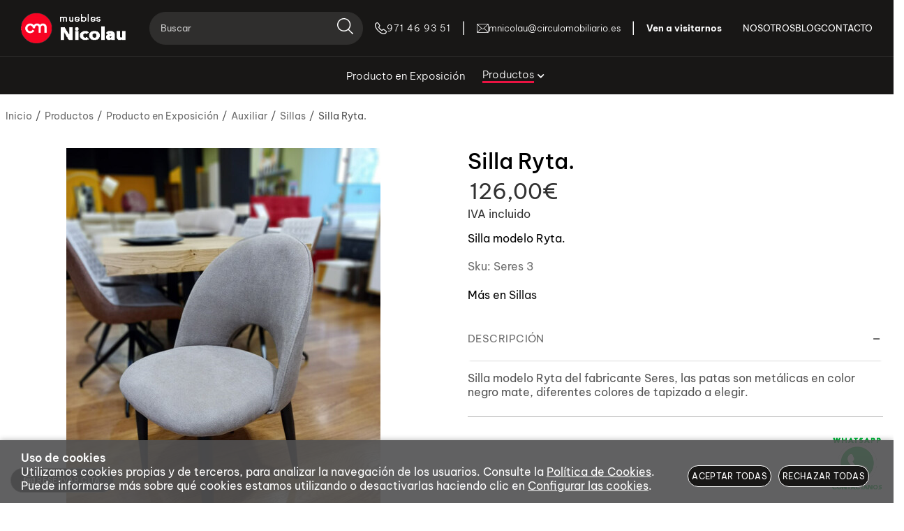

--- FILE ---
content_type: text/html; charset=utf-8
request_url: https://www.mueblesnicolau.es/silla-ryta_p9329219.htm
body_size: 51614
content:
<!DOCTYPE HTML>
<html xmlns="http://www.w3.org/1999/xhtml" lang="es" xml:lang="es">
    <!--[PageTemplate:PageTemplate 1]-->
    <head>
        <title>Silla modelo Ryta.</title>
        <meta http-equiv="Content-Type" content="application/xhtml+xml; charset=utf-8"/>
        <meta name="description" content="Silla modelo Ryta del fabricante Seres, las patas son met&#225;licas en color negro mate, diferentes colores de tapizado a elegir." />
        <meta name="keywords" content="Seres, sillas met&#225;licas , sillas importaci&#243;n, silla Ryta , silla Seres Ryta." />
        
        <meta name="generator" content="Mabisy"/>
        <meta name="viewport" content="width=device-width, initial-scale=1">
        <meta name="mobile-web-app-capable" content="yes">     
        <script src="/js/stacktrace/stacktrace.min.js"></script>
        <script src="/js/mabisy_jslogerror.js"></script>
        <link rel="stylesheet" type="text/css" href="/Themes/MBStore001/styles/circulomueblesmbasoc/style.css" />
        <!-- Google Analytics -->
<script>
window.dataLayer = window.dataLayer || [];
function gtag(){dataLayer.push(arguments);}
gtag('consent', 'default', {'ad_storage': 'denied','ad_user_data': 'denied','ad_personalization': 'denied','analytics_storage': 'denied','functionality_storage': 'denied', 'wait_for_update': 500});
gtag('set', 'url_passthrough', true);
gtag('set', 'ads_data_redaction', true);
</script>
<script async src="https://www.googletagmanager.com/gtag/js?id=G-53884X0NDK"></script>
<script>
window.dataLayer = window.dataLayer || [];
function gtag(){dataLayer.push(arguments);}
gtag('js', new Date());
gtag('config', 'G-53884X0NDK', {'link_attribution': true});
gtag('config', 'UA-15106124-1', {'link_attribution': true});
gtag('event', 'view_item', {
'currency': '€',
'value': '126.00',
'items': [{
'id': 'Seres 3',
'item_id': 'Seres 3',
'brand': '',
'item_brand': '',
'category': 'Sillas',
'item_category': 'Sillas',
'name': 'Silla Ryta.',
'item_name': 'Silla Ryta.'
}]});
gtag('event', 'view_item_list', {
'items': [
{
'id': 'Funcional',
'item_id': 'Funcional',
'name': 'Silla Florida.',
'item_name': 'Silla Florida.',
'list_name': 'Productos relacionados',
'item_list_name': 'Productos relacionados',
'category': 'Sillas',
'item_category': 'Sillas',
'list_position': '1',
'index': '1',
'price': '199.00'
}

]});

</script>
<!-- End Google Analytics -->
<meta name="p:domain_verify" content="0af862891c77777947093c8a0c950697"/>

<!-- Google Tag Manager -->
<script>(function(w,d,s,l,i){w[l]=w[l]||[];w[l].push({'gtm.start':
new Date().getTime(),event:'gtm.js'});var f=d.getElementsByTagName(s)[0],
j=d.createElement(s),dl=l!='dataLayer'?'&l='+l:'';j.async=true;j.src=
'https://www.googletagmanager.com/gtm.js?id='+i+dl;f.parentNode.insertBefore(j,f);
})(window,document,'script','dataLayer','GTM-KVVNPJ26');</script>
<!-- End Google Tag Manager -->

<link rel="shortcut icon" href="/server/Portal_0007730/img/favicon.png" type="image/png" />



<link rel="canonical" href="https://www.mueblesnicolau.es/silla-ryta_p9329219.htm" />


<meta property="twitter:card" content="summary_large_image" /><meta property="twitter:title" content="Silla modelo Ryta." /><meta property="twitter:description" content="Silla modelo Ryta." /><meta property="twitter:image" content="https://www.mueblesnicolau.es/server/Portal_0007730/img/products/silla-ryta_9329219.jpg" /><meta property="og:site_name" content="Muebles NICOLAU" /><meta property="og:title" content="Silla modelo Ryta." /><meta property="og:description" content="Silla modelo Ryta." /><meta property="og:url" content="https://www.mueblesnicolau.es/silla-ryta_p9329219.htm" /><meta property="og:image" content="https://www.mueblesnicolau.es/server/Portal_0007730/img/products/silla-ryta_9329219.jpg" /><meta property="og:image" content="https://www.mueblesnicolau.es/server/Portal_0007730/img/products/silla-ryta_9329219_19110591.jpg" /><meta property="og:image" content="https://www.mueblesnicolau.es/server/Portal_0007730/img/logo.png" /><meta property="og:image:alt" content="Silla modelo Ryta." /><meta property="og:type" content="product" />


        
    </head>
    <body class="mb-page product producto sillas">
        
        <div class="mb-page-content">
            <div class="mb-panel-hellobar"></div>
            <header class="mb-panel-cabecera-sup">
                <div class="wrapper"></div>
            </header>
            <header class="mb-panel-cabecera">
                <div class="wrapper"><div class="mb-mod-menudynamic" data-idmodule="" data-posicion="1"><nav class="mb-mod-menu mb-js-desplegable" data-idmodule="7678996" data-js-desplegable-principal="true">
    <button class="btn-menu mb-js-desplegable-boton" title="Men&uacute;">
        <span class="mb-ico ico-menu" data-title="Men&uacute;"></span>
    </button>
    <div class="mb-js-desplegable-capa">
		<div class="header">
            <span class="title">Men&uacute;</span>
			<button type="button" class="btn-cerrar mb-js-desplegable-cerrar" onclick="return false">
				<span class="mb-ico ico-close" title="Cerrar"></span>
			</button>
		</div>
		<div class="content">            
            
            <ul class="menu principal level0" id="mm0" data-level="0" data-levels="1000">
                
                
                
                <li class="item it-producto_en_exposición">
                    <a data-target="#mm106454" data-level="1" class="level1 " title="" href="/producto-en-exposicion_c106454/">
                        <span>Producto en Exposici&#243;n</span></a>
                    
                    
                </li>
                
                
                <li class="item with-submenu it-productos">
                    <a data-target="#mm74535" data-level="1" class="level1 active" title="" href="/productos_c74535/">
                        <span>Productos</span><span class="mb-ico ico-derecha"></span></a>
                    
                    
                    <ul class="submenu">
                                                                    
                        <li class="item with-submenu">
                            <a data-target="#mm74534" data-level="1" class="level2 active" title="" href="/producto-en-exposicion_c74534/">
                                                                <picture class="img-picture picture1">
                                    <source type="image/webp" srcset="/server/Portal_0007730/img/categories/Producto_en_exposición_74534.webp">                                    <source type="image/png" srcset="/server/Portal_0007730/img/categories/Producto_en_exposición_74534.png">
                                    <img alt="[Mant.Field.Icon NF]  Productos" title="Producto en Exposición" class="img" loading="lazy" src="/server/Portal_0007730/img/categories/Producto_en_exposición_74534.png" />
                                </picture>
                                <div>Producto en Exposici&#243;n</div></a>
                            
                            
                            <ul class="submenu">
                                <li class="item with-submenu">
                                    <a data-target="#mm75484" data-level="1" class="level3 active" title="" href="/auxiliar_c75484/">Auxiliar</a>
        
                                    
                                    <ul class="submenu">
                                        <li class="item">
                                            <a data-target="#mm77446" data-level="1" class="level4 " title="" href="/aparadores_c77446/">Aparadores</a>
                                        </li>
                                    
                                    
                                    
                                        <li class="item">
                                            <a data-target="#mm75488" data-level="1" class="level4 " title="" href="/mesa-comedor_c75488/">Mesa Comedor</a>
                                        </li>
                                    
                                    
                                    
                                        <li class="item">
                                            <a data-target="#mm131461" data-level="1" class="level4 " title="" href="/mesas-de-centro_c131461/">Mesas de Centro</a>
                                        </li>
                                    
                                    
                                    
                                        <li class="item">
                                            <a data-target="#mm75549" data-level="1" class="level4 " title="" href="/recibidores_c75549/">Recibidores</a>
                                        </li>
                                    
                                    
                                    
                                        <li class="item">
                                            <a data-target="#mm75485" data-level="1" class="level4 active" title="" href="/sillas_c75485/">Sillas</a>
                                        </li>
                                    
                                    
                                    
                                        <li class="item">
                                            <a data-target="#mm164949" data-level="1" class="level4 " title="Muebles zapateros en oferta" href="/zapateros_c164949/">Zapateros</a>
                                        </li>
                                    </ul>
                                    
                                </li>
                            
                            
                            
                                <li class="item with-submenu">
                                    <a data-target="#mm75678" data-level="1" class="level3 " title="" href="/descanso_c75678/">Descanso</a>
        
                                    
                                    <ul class="submenu">
                                        <li class="item">
                                            <a data-target="#mm92641" data-level="1" class="level4 " title="" href="/almohadas-y-complementos_c92641/">Almohadas y Complementos</a>
                                        </li>
                                    
                                    
                                    
                                        <li class="item">
                                            <a data-target="#mm92640" data-level="1" class="level4 " title="" href="/canapes-y-abatibles_c92640/">Canap&#233;s y Abatibles</a>
                                        </li>
                                    
                                    
                                    
                                        <li class="item">
                                            <a data-target="#mm92638" data-level="1" class="level4 " title="" href="/colchones_c92638/">Colchones</a>
                                        </li>
                                    
                                    
                                    
                                        <li class="item">
                                            <a data-target="#mm92639" data-level="1" class="level4 " title="" href="/somieres-y-bases_c92639/">Somieres y Bases</a>
                                        </li>
                                    </ul>
                                    
                                </li>
                            
                            
                            
                                <li class="item ">
                                    <a data-target="#mm75677" data-level="1" class="level3 " title="" href="/dormitorios_c75677/">Dormitorios</a>
        
                                    
                                </li>
                            
                            
                            
                                <li class="item ">
                                    <a data-target="#mm75550" data-level="1" class="level3 " title="" href="/juveniles_c75550/">Juveniles</a>
        
                                    
                                </li>
                            
                            
                            
                                <li class="item with-submenu">
                                    <a data-target="#mm74560" data-level="1" class="level3 " title="" href="/salones_c74560/">Salones</a>
        
                                    
                                    <ul class="submenu">
                                        <li class="item">
                                            <a data-target="#mm74550" data-level="1" class="level4 " title="" href="/salones-modernos_c74550/">Salones Modernos</a>
                                        </li>
                                    </ul>
                                    
                                </li>
                            
                            
                            
                                <li class="item with-submenu">
                                    <a data-target="#mm74561" data-level="1" class="level3 " title="" href="/tapiceria_c74561/">Tapicer&#237;a</a>
        
                                    
                                    <ul class="submenu">
                                        <li class="item">
                                            <a data-target="#mm74554" data-level="1" class="level4 " title="" href="/butaca-relax_c74554/">Butaca Relax</a>
                                        </li>
                                    
                                    
                                    
                                        <li class="item">
                                            <a data-target="#mm75483" data-level="1" class="level4 " title="" href="/butacas_c75483/">Butacas</a>
                                        </li>
                                    
                                    
                                    
                                        <li class="item">
                                            <a data-target="#mm888939" data-level="1" class="level4 " title="Butacas power lift" href="/butacas-power-lift_c888939/">Butacas power lift</a>
                                        </li>
                                    
                                    
                                    
                                        <li class="item">
                                            <a data-target="#mm74553" data-level="1" class="level4 " title="" href="/sofas_c74553/">Sof&#225;s</a>
                                        </li>
                                    
                                    
                                    
                                        <li class="item">
                                            <a data-target="#mm74556" data-level="1" class="level4 " title="" href="/sofas-cama_c74556/">Sof&#225;s Cama</a>
                                        </li>
                                    </ul>
                                    
                                </li>
                            </ul>
                            
                        </li>
                    
                    
                    
                        <li class="item ">
                            <a data-target="#mm77329" data-level="1" class="level2 " title="" href="/armarios_c77329/">
                                                                <picture class="img-picture picture1">
                                    <source type="image/webp" srcset="/server/Portal_0007730/img/categories/Carátula_armarios_77329.webp">                                    <source type="image/png" srcset="/server/Portal_0007730/img/categories/Carátula_armarios_77329.png">
                                    <img alt="[Mant.Field.Icon NF]  Productos" title="Armarios" class="img" loading="lazy" src="/server/Portal_0007730/img/categories/Carátula_armarios_77329.png" />
                                </picture>
                                <div>Armarios</div></a>
                            
                            
                        </li>
                    
                    
                    
                        <li class="item with-submenu">
                            <a data-target="#mm74543" data-level="1" class="level2 " title="" href="/auxiliares_c74543/">
                                                                <picture class="img-picture picture1">
                                                                        <source type="image/jpeg" srcset="/server/Portal_0007730/img/categories/AUXILIARES-OK.jpg">
                                    <img alt="[Mant.Field.Icon NF]  Productos" title="Auxiliares" class="img" loading="lazy" src="/server/Portal_0007730/img/categories/AUXILIARES-OK.jpg" />
                                </picture>
                                <div>Auxiliares</div></a>
                            
                            
                            <ul class="submenu">
                                <li class="item ">
                                    <a data-target="#mm74546" data-level="1" class="level3 " title="Mueble para decorar el recibidor en Mallorca" href="/entradas_c74546/">Entradas</a>
        
                                    
                                </li>
                            
                            
                            
                                <li class="item ">
                                    <a data-target="#mm74544" data-level="1" class="level3 " title="" href="/iluminacion-y-complementos_c74544/">Iluminaci&#243;n y Complementos</a>
        
                                    
                                </li>
                            
                            
                            
                                <li class="item ">
                                    <a data-target="#mm74549" data-level="1" class="level3 " title="" href="/mesas-centro_c74549/">Mesas Centro</a>
        
                                    
                                </li>
                            
                            
                            
                                <li class="item ">
                                    <a data-target="#mm75489" data-level="1" class="level3 " title="" href="/mesas-de-comedor_c75489/">Mesas de Comedor</a>
        
                                    
                                </li>
                            
                            
                            
                                <li class="item ">
                                    <a data-target="#mm74545" data-level="1" class="level3 " title="" href="/sillas_c74545/">Sillas</a>
        
                                    
                                </li>
                            
                            
                            
                                <li class="item ">
                                    <a data-target="#mm74547" data-level="1" class="level3 " title="" href="/varios_c74547/">Varios</a>
        
                                    
                                </li>
                            </ul>
                            
                        </li>
                    
                    
                    
                        <li class="item ">
                            <a data-target="#mm888837" data-level="1" class="level2 " title="Camas abatibles." href="/camas-abatibles_c888837/">
                                                                <picture class="img-picture picture1">
                                    <source type="image/webp" srcset="/server/Portal_0007730/img/categories/Camas_abatibles_888837.webp">                                    <source type="image/png" srcset="/server/Portal_0007730/img/categories/Camas_abatibles_888837.png">
                                    <img alt="[Mant.Field.Icon NF]  Productos" title="Camas abatibles." class="img" loading="lazy" src="/server/Portal_0007730/img/categories/Camas_abatibles_888837.png" />
                                </picture>
                                <div>Camas abatibles.</div></a>
                            
                            
                        </li>
                    
                    
                    
                        <li class="item ">
                            <a data-target="#mm74555" data-level="1" class="level2 " title="Compra colchones en Mallorca" href="/descanso_c74555/">
                                                                <picture class="img-picture picture1">
                                                                        <source type="image/jpeg" srcset="/server/Portal_0007730/img/categories/DESCANSO.jpg">
                                    <img alt="[Mant.Field.Icon NF]  Productos" title="Descanso" class="img" loading="lazy" src="/server/Portal_0007730/img/categories/DESCANSO.jpg" />
                                </picture>
                                <div>Descanso</div></a>
                            
                            
                        </li>
                    
                    
                    
                        <li class="item with-submenu">
                            <a data-target="#mm74536" data-level="1" class="level2 " title="" href="/dormitorios_c74536/">
                                                                <picture class="img-picture picture1">
                                                                        <source type="image/jpeg" srcset="/server/Portal_0007730/img/categories/DORMITORIOS-OK.jpg">
                                    <img alt="[Mant.Field.Icon NF]  Productos" title="Dormitorios" class="img" loading="lazy" src="/server/Portal_0007730/img/categories/DORMITORIOS-OK.jpg" />
                                </picture>
                                <div>Dormitorios</div></a>
                            
                            
                            <ul class="submenu">
                                <li class="item ">
                                    <a data-target="#mm74538" data-level="1" class="level3 " title="" href="/dormitorios-contemporaneos_c74538/">Dormitorios Contempor&#225;neos</a>
        
                                    
                                </li>
                            
                            
                            
                                <li class="item ">
                                    <a data-target="#mm74539" data-level="1" class="level3 " title="" href="/dormitorios-modernos_c74539/">Dormitorios Modernos</a>
        
                                    
                                </li>
                            </ul>
                            
                        </li>
                    
                    
                    
                        <li class="item ">
                            <a data-target="#mm75676" data-level="1" class="level2 " title="" href="/infantil_c75676/">
                                                                <picture class="img-picture picture1">
                                    <source type="image/webp" srcset="/server/Portal_0007730/img/categories/Bamboo_32_75676.webp">                                    <source type="image/png" srcset="/server/Portal_0007730/img/categories/Bamboo_32_75676.png">
                                    <img alt="[Mant.Field.Icon NF]  Productos" title="Infantil" class="img" loading="lazy" src="/server/Portal_0007730/img/categories/Bamboo_32_75676.png" />
                                </picture>
                                <div>Infantil</div></a>
                            
                            
                        </li>
                    
                    
                    
                        <li class="item ">
                            <a data-target="#mm74548" data-level="1" class="level2 " title="Muebles para habitaciones juveniles" href="/juveniles_c74548/">
                                                                <picture class="img-picture picture1">
                                                                        <source type="image/jpeg" srcset="/server/Portal_0007730/img/categories/JUVENILES.jpg">
                                    <img alt="[Mant.Field.Icon NF]  Productos" title="Juveniles" class="img" loading="lazy" src="/server/Portal_0007730/img/categories/JUVENILES.jpg" />
                                </picture>
                                <div>Juveniles</div></a>
                            
                            
                        </li>
                    
                    
                    
                        <li class="item ">
                            <a data-target="#mm888903" data-level="1" class="level2 " title="Moycor, muebles de madera maciza." href="/moycor-muebles-de-madera-maciza_c888903/">
                                                                <picture class="img-picture picture1">
                                    <source type="image/webp" srcset="/server/Portal_0007730/img/categories/14_888903.webp">                                    <source type="image/png" srcset="/server/Portal_0007730/img/categories/14_888903.png">
                                    <img alt="[Mant.Field.Icon NF]  Productos" title="Moycor, muebles de madera maciza." class="img" loading="lazy" src="/server/Portal_0007730/img/categories/14_888903.png" />
                                </picture>
                                <div>Moycor, muebles de madera maciza.</div></a>
                            
                            
                        </li>
                    
                    
                    
                        <li class="item ">
                            <a data-target="#mm888838" data-level="1" class="level2 " title="" href="/ofertas_c888838/">
                                                                <picture class="img-picture picture1">
                                    <source type="image/webp" srcset="/server/Portal_0007730/img/categories/Ofertas_888838.webp">                                    <source type="image/png" srcset="/server/Portal_0007730/img/categories/Ofertas_888838.png">
                                    <img alt="[Mant.Field.Icon NF]  Productos" title="Ofertas" class="img" loading="lazy" src="/server/Portal_0007730/img/categories/Ofertas_888838.png" />
                                </picture>
                                <div>Ofertas</div></a>
                            
                            
                        </li>
                    
                    
                    
                        <li class="item with-submenu">
                            <a data-target="#mm74540" data-level="1" class="level2 " title="" href="/salones_c74540/">
                                                                <picture class="img-picture picture1">
                                                                        <source type="image/jpeg" srcset="/server/Portal_0007730/img/categories/SALONES-OK.jpg">
                                    <img alt="[Mant.Field.Icon NF]  Productos" title="Salones" class="img" loading="lazy" src="/server/Portal_0007730/img/categories/SALONES-OK.jpg" />
                                </picture>
                                <div>Salones</div></a>
                            
                            
                            <ul class="submenu">
                                <li class="item ">
                                    <a data-target="#mm888731" data-level="1" class="level3 " title="Muebles TV" href="/muebles-tv_c888731/">Muebles TV</a>
        
                                    
                                </li>
                            
                            
                            
                                <li class="item ">
                                    <a data-target="#mm74541" data-level="1" class="level3 " title="" href="/salones-contemporaneos_c74541/">Salones Contempor&#225;neos</a>
        
                                    
                                </li>
                            
                            
                            
                                <li class="item ">
                                    <a data-target="#mm74542" data-level="1" class="level3 " title="" href="/salones-modernos_c74542/">Salones Modernos</a>
        
                                    
                                </li>
                            
                            
                            
                                <li class="item ">
                                    <a data-target="#mm243285" data-level="1" class="level3 " title="Comprar aparadores y vitrinas para sal&#243;n" href="/aparadores-y-vitrinas_c243285/">Aparadores y Vitrinas</a>
        
                                    
                                </li>
                            </ul>
                            
                        </li>
                    
                    
                    
                        <li class="item ">
                            <a data-target="#mm74552" data-level="1" class="level2 " title="" href="/tapiceria_c74552/">
                                                                <picture class="img-picture picture1">
                                                                        <source type="image/jpeg" srcset="/server/Portal_0007730/img/categories/TAPICERIA-OK.jpg">
                                    <img alt="[Mant.Field.Icon NF]  Productos" title="Tapicería" class="img" loading="lazy" src="/server/Portal_0007730/img/categories/TAPICERIA-OK.jpg" />
                                </picture>
                                <div>Tapicer&#237;a</div></a>
                            
                            
                        </li>
                    </ul>
                    
                </li>
                
                
                <li class="item it-nosotros">
                    <a data-target="#mm2375654" data-level="1" class="level1 " title="Nosotros" href="/quienes-somos.html">
                        <span>Nosotros</span></a>
                    
                    
                </li>
                
                
                <li class="item it-blog">
                    <a data-target="#mm573" data-level="1" class="level1 " title="Blog" href="/blog/">
                        <span>Blog</span></a>
                    
                    
                </li>
                
                
                <li class="item it-contacto">
                    <a data-target="#mm2375677" data-level="1" class="level1 " title="Contacto" href="/contacto.html">
                        <span>Contacto</span></a>
                    
                    
                </li>
                
                
                
            </ul>
            
            <ul class="menu secundario oculto level2" id="mm74534" data-level="2" data-levels="1000">
                
                    <li class="item prev">
                        <a data-target="#mm74535" class="" title="" href="/producto-en-exposicion_c74534/"><span class="mb-ico ico-izquierda"></span>Volver</a>
                    </li>
                    <li class="item original">
                        <a class="active" title="" href="/producto-en-exposicion_c74534/">Producto en Exposici&#243;n</a>
                    </li>
                
                
                
                <li class="item with-submenu it-auxiliar">
                    <a data-target="#mm75484" data-level="3" class="level1 active" title="" href="/auxiliar_c75484/">
                                                <picture class="img-picture picture1">
                            <source type="image/webp" srcset="/server/Portal_0007730/img/categories/Carátula_auxiliares_75484.webp">                            <source type="image/png" srcset="/server/Portal_0007730/img/categories/Carátula_auxiliares_75484.png">
                            <img alt="[Mant.Field.Icon NF]  Auxiliar" title="Auxiliar" class="img" loading="lazy" src="/server/Portal_0007730/img/categories/Carátula_auxiliares_75484.png" />
                        </picture>
                        <span>Auxiliar</span><span class="mb-ico ico-derecha"></span></a>
                    
                    
                    <ul class="submenu">
                                                                        <picture class="img-picture picture1">
                            <source type="image/webp" srcset="/server/Portal_0007730/img/categories/Carátula_auxiliares_75484.webp">                            <source type="image/png" srcset="/server/Portal_0007730/img/categories/Carátula_auxiliares_75484.png">
                            <img alt="[Mant.Field.Icon NF]  Auxiliar" title="Auxiliar" class="img" loading="lazy" src="/server/Portal_0007730/img/categories/Carátula_auxiliares_75484.png" />
                        </picture>
                                            
                        <li class="item ">
                            <a data-target="#mm77446" data-level="3" class="level2 " title="" href="/aparadores_c77446/">
                                                                <picture class="img-picture picture1">
                                    <source type="image/webp" srcset="/server/Portal_0007730/img/categories/Carátula_aparadores_77446.webp">                                    <source type="image/png" srcset="/server/Portal_0007730/img/categories/Carátula_aparadores_77446.png">
                                    <img alt="[Mant.Field.Icon NF]  Auxiliar" title="Aparadores" class="img" loading="lazy" src="/server/Portal_0007730/img/categories/Carátula_aparadores_77446.png" />
                                </picture>
                                <div>Aparadores</div></a>
                            
                            
                        </li>
                    
                    
                    
                        <li class="item ">
                            <a data-target="#mm75488" data-level="3" class="level2 " title="" href="/mesa-comedor_c75488/">
                                                                <picture class="img-picture picture1">
                                    <source type="image/webp" srcset="/server/Portal_0007730/img/categories/CROSS_5__75488.webp">                                    <source type="image/jpeg" srcset="/server/Portal_0007730/img/categories/CROSS_5__75488.jpg">
                                    <img alt="[Mant.Field.Icon NF]  Auxiliar" title="Mesa Comedor" class="img" loading="lazy" src="/server/Portal_0007730/img/categories/CROSS_5__75488.jpg" />
                                </picture>
                                <div>Mesa Comedor</div></a>
                            
                            
                        </li>
                    
                    
                    
                        <li class="item ">
                            <a data-target="#mm131461" data-level="3" class="level2 " title="" href="/mesas-de-centro_c131461/">
                                                                <picture class="img-picture picture1">
                                    <source type="image/webp" srcset="/server/Portal_0007730/img/categories/KEPLER_2__131461.webp">                                    <source type="image/jpeg" srcset="/server/Portal_0007730/img/categories/KEPLER_2__131461.jpg">
                                    <img alt="[Mant.Field.Icon NF]  Auxiliar" title="Mesas de Centro" class="img" loading="lazy" src="/server/Portal_0007730/img/categories/KEPLER_2__131461.jpg" />
                                </picture>
                                <div>Mesas de Centro</div></a>
                            
                            
                        </li>
                    
                    
                    
                        <li class="item ">
                            <a data-target="#mm75549" data-level="3" class="level2 " title="" href="/recibidores_c75549/">
                                                                <picture class="img-picture picture1">
                                    <source type="image/webp" srcset="/server/Portal_0007730/img/categories/Carátulas_recibidores_75549.webp">                                    <source type="image/png" srcset="/server/Portal_0007730/img/categories/Carátulas_recibidores_75549.png">
                                    <img alt="[Mant.Field.Icon NF]  Auxiliar" title="Recibidores" class="img" loading="lazy" src="/server/Portal_0007730/img/categories/Carátulas_recibidores_75549.png" />
                                </picture>
                                <div>Recibidores</div></a>
                            
                            
                        </li>
                    
                    
                    
                        <li class="item ">
                            <a data-target="#mm75485" data-level="3" class="level2 active" title="" href="/sillas_c75485/">
                                                                <picture class="img-picture picture1">
                                    <source type="image/webp" srcset="/server/Portal_0007730/img/categories/Carátula_sillas_75485.webp">                                    <source type="image/png" srcset="/server/Portal_0007730/img/categories/Carátula_sillas_75485.png">
                                    <img alt="[Mant.Field.Icon NF]  Auxiliar" title="Sillas" class="img" loading="lazy" src="/server/Portal_0007730/img/categories/Carátula_sillas_75485.png" />
                                </picture>
                                <div>Sillas</div></a>
                            
                            
                        </li>
                    
                    
                    
                        <li class="item ">
                            <a data-target="#mm164949" data-level="3" class="level2 " title="Muebles zapateros en oferta" href="/zapateros_c164949/">
                                                                <picture class="img-picture picture1">
                                    <source type="image/webp" srcset="/server/Portal_0007730/img/categories/Caratuls_zaapateros_2_164949.webp">                                    <source type="image/png" srcset="/server/Portal_0007730/img/categories/Caratuls_zaapateros_2_164949.png">
                                    <img alt="[Mant.Field.Icon NF]  Auxiliar" title="Zapateros" class="img" loading="lazy" src="/server/Portal_0007730/img/categories/Caratuls_zaapateros_2_164949.png" />
                                </picture>
                                <div>Zapateros</div></a>
                            
                            
                        </li>
                    </ul>
                    
                </li>
                
                
                <li class="item with-submenu it-descanso">
                    <a data-target="#mm75678" data-level="3" class="level1 " title="" href="/descanso_c75678/">
                                                <picture class="img-picture picture1">
                            <source type="image/webp" srcset="/server/Portal_0007730/img/categories/carátula_descanso_75678.webp">                            <source type="image/png" srcset="/server/Portal_0007730/img/categories/carátula_descanso_75678.png">
                            <img alt="[Mant.Field.Icon NF]  Descanso" title="Descanso" class="img" loading="lazy" src="/server/Portal_0007730/img/categories/carátula_descanso_75678.png" />
                        </picture>
                        <span>Descanso</span><span class="mb-ico ico-derecha"></span></a>
                    
                    
                    <ul class="submenu">
                                                                        <picture class="img-picture picture1">
                            <source type="image/webp" srcset="/server/Portal_0007730/img/categories/carátula_descanso_75678.webp">                            <source type="image/png" srcset="/server/Portal_0007730/img/categories/carátula_descanso_75678.png">
                            <img alt="[Mant.Field.Icon NF]  Descanso" title="Descanso" class="img" loading="lazy" src="/server/Portal_0007730/img/categories/carátula_descanso_75678.png" />
                        </picture>
                                            
                        <li class="item ">
                            <a data-target="#mm92641" data-level="3" class="level2 " title="" href="/almohadas-y-complementos_c92641/">
                                                                <picture class="img-picture picture1">
                                                                        <source type="image/jpeg" srcset="/server/Portal_0007730/img/categories/almohada%20tacto.jpg">
                                    <img alt="[Mant.Field.Icon NF]  Descanso" title="Almohadas y Complementos" class="img" loading="lazy" src="/server/Portal_0007730/img/categories/almohada%20tacto.jpg" />
                                </picture>
                                <div>Almohadas y Complementos</div></a>
                            
                            
                        </li>
                    
                    
                    
                        <li class="item ">
                            <a data-target="#mm92640" data-level="3" class="level2 " title="" href="/canapes-y-abatibles_c92640/">
                                                                <picture class="img-picture picture1">
                                                                        <source type="image/jpeg" srcset="/server/Portal_0007730/img/categories/Abatible%20Polipiel.jpg">
                                    <img alt="[Mant.Field.Icon NF]  Descanso" title="Canapés y Abatibles" class="img" loading="lazy" src="/server/Portal_0007730/img/categories/Abatible%20Polipiel.jpg" />
                                </picture>
                                <div>Canap&#233;s y Abatibles</div></a>
                            
                            
                        </li>
                    
                    
                    
                        <li class="item ">
                            <a data-target="#mm92638" data-level="3" class="level2 " title="" href="/colchones_c92638/">
                                                                <picture class="img-picture picture1">
                                                                        <source type="image/jpeg" srcset="/server/Portal_0007730/img/categories/Descanso-colchones.jpg">
                                    <img alt="[Mant.Field.Icon NF]  Descanso" title="Colchones" class="img" loading="lazy" src="/server/Portal_0007730/img/categories/Descanso-colchones.jpg" />
                                </picture>
                                <div>Colchones</div></a>
                            
                            
                        </li>
                    
                    
                    
                        <li class="item ">
                            <a data-target="#mm92639" data-level="3" class="level2 " title="" href="/somieres-y-bases_c92639/">
                                                                <picture class="img-picture picture1">
                                                                        <source type="image/jpeg" srcset="/server/Portal_0007730/img/categories/Somier%20l%20ancha.jpg">
                                    <img alt="[Mant.Field.Icon NF]  Descanso" title="Somieres y Bases" class="img" loading="lazy" src="/server/Portal_0007730/img/categories/Somier%20l%20ancha.jpg" />
                                </picture>
                                <div>Somieres y Bases</div></a>
                            
                            
                        </li>
                    </ul>
                    
                </li>
                
                
                <li class="item it-dormitorios">
                    <a data-target="#mm75677" data-level="3" class="level1 " title="" href="/dormitorios_c75677/">
                                                <picture class="img-picture picture1">
                            <source type="image/webp" srcset="/server/Portal_0007730/img/categories/Carátula_dormitorios_75677.webp">                            <source type="image/png" srcset="/server/Portal_0007730/img/categories/Carátula_dormitorios_75677.png">
                            <img alt="[Mant.Field.Icon NF]  Dormitorios" title="Dormitorios" class="img" loading="lazy" src="/server/Portal_0007730/img/categories/Carátula_dormitorios_75677.png" />
                        </picture>
                        <span>Dormitorios</span></a>
                    
                    
                </li>
                
                
                <li class="item it-juveniles">
                    <a data-target="#mm75550" data-level="3" class="level1 " title="" href="/juveniles_c75550/">
                                                <picture class="img-picture picture1">
                            <source type="image/webp" srcset="/server/Portal_0007730/img/categories/Carátula_dormitorio_juvenil_75550.webp">                            <source type="image/png" srcset="/server/Portal_0007730/img/categories/Carátula_dormitorio_juvenil_75550.png">
                            <img alt="[Mant.Field.Icon NF]  Juveniles" title="Juveniles" class="img" loading="lazy" src="/server/Portal_0007730/img/categories/Carátula_dormitorio_juvenil_75550.png" />
                        </picture>
                        <span>Juveniles</span></a>
                    
                    
                </li>
                
                
                <li class="item with-submenu it-salones">
                    <a data-target="#mm74560" data-level="3" class="level1 " title="" href="/salones_c74560/">
                                                <picture class="img-picture picture1">
                            <source type="image/webp" srcset="/server/Portal_0007730/img/categories/Caratula_salones_74560.webp">                            <source type="image/png" srcset="/server/Portal_0007730/img/categories/Caratula_salones_74560.png">
                            <img alt="[Mant.Field.Icon NF]  Salones" title="Salones" class="img" loading="lazy" src="/server/Portal_0007730/img/categories/Caratula_salones_74560.png" />
                        </picture>
                        <span>Salones</span><span class="mb-ico ico-derecha"></span></a>
                    
                    
                    <ul class="submenu">
                                                                        <picture class="img-picture picture1">
                            <source type="image/webp" srcset="/server/Portal_0007730/img/categories/Caratula_salones_74560.webp">                            <source type="image/png" srcset="/server/Portal_0007730/img/categories/Caratula_salones_74560.png">
                            <img alt="[Mant.Field.Icon NF]  Salones" title="Salones" class="img" loading="lazy" src="/server/Portal_0007730/img/categories/Caratula_salones_74560.png" />
                        </picture>
                                            
                        <li class="item ">
                            <a data-target="#mm74550" data-level="3" class="level2 " title="" href="/salones-modernos_c74550/">
                                                                <picture class="img-picture picture1">
                                                                        <source type="image/jpeg" srcset="/server/Portal_0007730/img/categories/SALON-moderno.jpg">
                                    <img alt="[Mant.Field.Icon NF]  Salones" title="Salones Modernos" class="img" loading="lazy" src="/server/Portal_0007730/img/categories/SALON-moderno.jpg" />
                                </picture>
                                <div>Salones Modernos</div></a>
                            
                            
                        </li>
                    </ul>
                    
                </li>
                
                
                <li class="item with-submenu it-tapicería">
                    <a data-target="#mm74561" data-level="3" class="level1 " title="" href="/tapiceria_c74561/">
                                                <picture class="img-picture picture1">
                            <source type="image/webp" srcset="/server/Portal_0007730/img/categories/Carátula_tapicería_74561.webp">                            <source type="image/png" srcset="/server/Portal_0007730/img/categories/Carátula_tapicería_74561.png">
                            <img alt="[Mant.Field.Icon NF]  Tapicería" title="Tapicería" class="img" loading="lazy" src="/server/Portal_0007730/img/categories/Carátula_tapicería_74561.png" />
                        </picture>
                        <span>Tapicer&#237;a</span><span class="mb-ico ico-derecha"></span></a>
                    
                    
                    <ul class="submenu">
                                                                        <picture class="img-picture picture1">
                            <source type="image/webp" srcset="/server/Portal_0007730/img/categories/Carátula_tapicería_74561.webp">                            <source type="image/png" srcset="/server/Portal_0007730/img/categories/Carátula_tapicería_74561.png">
                            <img alt="[Mant.Field.Icon NF]  Tapicería" title="Tapicería" class="img" loading="lazy" src="/server/Portal_0007730/img/categories/Carátula_tapicería_74561.png" />
                        </picture>
                                            
                        <li class="item ">
                            <a data-target="#mm74554" data-level="3" class="level2 " title="" href="/butaca-relax_c74554/">
                                                                <picture class="img-picture picture1">
                                    <source type="image/webp" srcset="/server/Portal_0007730/img/categories/BUTACA_RELAX_74554.webp">                                    <source type="image/jpeg" srcset="/server/Portal_0007730/img/categories/BUTACA_RELAX_74554.jpg">
                                    <img alt="[Mant.Field.Icon NF]  Tapicería" title="Butaca Relax" class="img" loading="lazy" src="/server/Portal_0007730/img/categories/BUTACA_RELAX_74554.jpg" />
                                </picture>
                                <div>Butaca Relax</div></a>
                            
                            
                        </li>
                    
                    
                    
                        <li class="item ">
                            <a data-target="#mm75483" data-level="3" class="level2 " title="" href="/butacas_c75483/">
                                                                <picture class="img-picture picture1">
                                    <source type="image/webp" srcset="/server/Portal_0007730/img/categories/BUTACAS_75483.webp">                                    <source type="image/jpeg" srcset="/server/Portal_0007730/img/categories/BUTACAS_75483.jpg">
                                    <img alt="[Mant.Field.Icon NF]  Tapicería" title="Butacas" class="img" loading="lazy" src="/server/Portal_0007730/img/categories/BUTACAS_75483.jpg" />
                                </picture>
                                <div>Butacas</div></a>
                            
                            
                        </li>
                    
                    
                    
                        <li class="item ">
                            <a data-target="#mm888939" data-level="3" class="level2 " title="Butacas power lift" href="/butacas-power-lift_c888939/">
                                                                <picture class="img-picture picture1">
                                    <source type="image/webp" srcset="/server/Portal_0007730/img/categories/TIPOLOGIA_BUTACAS_888939.webp">                                    <source type="image/jpeg" srcset="/server/Portal_0007730/img/categories/TIPOLOGIA_BUTACAS_888939.jpg">
                                    <img alt="[Mant.Field.Icon NF]  Tapicería" title="Butacas power lift" class="img" loading="lazy" src="/server/Portal_0007730/img/categories/TIPOLOGIA_BUTACAS_888939.jpg" />
                                </picture>
                                <div>Butacas power lift</div></a>
                            
                            
                        </li>
                    
                    
                    
                        <li class="item ">
                            <a data-target="#mm74553" data-level="3" class="level2 " title="" href="/sofas_c74553/">
                                                                <picture class="img-picture picture1">
                                    <source type="image/webp" srcset="/server/Portal_0007730/img/categories/SOFAS_74553.webp">                                    <source type="image/jpeg" srcset="/server/Portal_0007730/img/categories/SOFAS_74553.jpg">
                                    <img alt="[Mant.Field.Icon NF]  Tapicería" title="Sofás" class="img" loading="lazy" src="/server/Portal_0007730/img/categories/SOFAS_74553.jpg" />
                                </picture>
                                <div>Sof&#225;s</div></a>
                            
                            
                        </li>
                    
                    
                    
                        <li class="item ">
                            <a data-target="#mm74556" data-level="3" class="level2 " title="" href="/sofas-cama_c74556/">
                                                                <picture class="img-picture picture1">
                                    <source type="image/webp" srcset="/server/Portal_0007730/img/categories/SOFA_CAMA_74556.webp">                                    <source type="image/jpeg" srcset="/server/Portal_0007730/img/categories/SOFA_CAMA_74556.jpg">
                                    <img alt="[Mant.Field.Icon NF]  Tapicería" title="Sofás Cama" class="img" loading="lazy" src="/server/Portal_0007730/img/categories/SOFA_CAMA_74556.jpg" />
                                </picture>
                                <div>Sof&#225;s Cama</div></a>
                            
                            
                        </li>
                    </ul>
                    
                </li>
                
                
                
            </ul>
            
            <ul class="menu secundario oculto level1" id="mm74535" data-level="1" data-levels="1000">
                
                    <li class="item prev">
                        <a data-target="#mm0" class="" title="" href="/productos_c74535/"><span class="mb-ico ico-izquierda"></span>Volver</a>
                    </li>
                    <li class="item original">
                        <a class="active" title="" href="/productos_c74535/">Productos</a>
                    </li>
                
                
                
                <li class="item with-submenu it-producto_en_exposición">
                    <a data-target="#mm74534" data-level="2" class="level1 active" title="" href="/producto-en-exposicion_c74534/">
                                                <picture class="img-picture picture1">
                            <source type="image/webp" srcset="/server/Portal_0007730/img/categories/Producto_en_exposición_74534.webp">                            <source type="image/png" srcset="/server/Portal_0007730/img/categories/Producto_en_exposición_74534.png">
                            <img alt="[Mant.Field.Icon NF]  Producto en Exposición" title="Producto en Exposición" class="img" loading="lazy" src="/server/Portal_0007730/img/categories/Producto_en_exposición_74534.png" />
                        </picture>
                        <span>Producto en Exposici&#243;n</span><span class="mb-ico ico-derecha"></span></a>
                    
                    
                    <ul class="submenu">
                                                                        <picture class="img-picture picture1">
                            <source type="image/webp" srcset="/server/Portal_0007730/img/categories/Producto_en_exposición_74534.webp">                            <source type="image/png" srcset="/server/Portal_0007730/img/categories/Producto_en_exposición_74534.png">
                            <img alt="[Mant.Field.Icon NF]  Producto en Exposición" title="Producto en Exposición" class="img" loading="lazy" src="/server/Portal_0007730/img/categories/Producto_en_exposición_74534.png" />
                        </picture>
                                            
                        <li class="item with-submenu">
                            <a data-target="#mm75484" data-level="2" class="level2 active" title="" href="/auxiliar_c75484/">
                                                                <picture class="img-picture picture1">
                                    <source type="image/webp" srcset="/server/Portal_0007730/img/categories/Carátula_auxiliares_75484.webp">                                    <source type="image/png" srcset="/server/Portal_0007730/img/categories/Carátula_auxiliares_75484.png">
                                    <img alt="[Mant.Field.Icon NF]  Producto en Exposición" title="Auxiliar" class="img" loading="lazy" src="/server/Portal_0007730/img/categories/Carátula_auxiliares_75484.png" />
                                </picture>
                                <div>Auxiliar</div></a>
                            
                            
                            <ul class="submenu">
                                <li class="item ">
                                    <a data-target="#mm77446" data-level="2" class="level3 " title="" href="/aparadores_c77446/">Aparadores</a>
        
                                    
                                </li>
                            
                            
                            
                                <li class="item ">
                                    <a data-target="#mm75488" data-level="2" class="level3 " title="" href="/mesa-comedor_c75488/">Mesa Comedor</a>
        
                                    
                                </li>
                            
                            
                            
                                <li class="item ">
                                    <a data-target="#mm131461" data-level="2" class="level3 " title="" href="/mesas-de-centro_c131461/">Mesas de Centro</a>
        
                                    
                                </li>
                            
                            
                            
                                <li class="item ">
                                    <a data-target="#mm75549" data-level="2" class="level3 " title="" href="/recibidores_c75549/">Recibidores</a>
        
                                    
                                </li>
                            
                            
                            
                                <li class="item ">
                                    <a data-target="#mm75485" data-level="2" class="level3 active" title="" href="/sillas_c75485/">Sillas</a>
        
                                    
                                </li>
                            
                            
                            
                                <li class="item ">
                                    <a data-target="#mm164949" data-level="2" class="level3 " title="Muebles zapateros en oferta" href="/zapateros_c164949/">Zapateros</a>
        
                                    
                                </li>
                            </ul>
                            
                        </li>
                    
                    
                    
                        <li class="item with-submenu">
                            <a data-target="#mm75678" data-level="2" class="level2 " title="" href="/descanso_c75678/">
                                                                <picture class="img-picture picture1">
                                    <source type="image/webp" srcset="/server/Portal_0007730/img/categories/carátula_descanso_75678.webp">                                    <source type="image/png" srcset="/server/Portal_0007730/img/categories/carátula_descanso_75678.png">
                                    <img alt="[Mant.Field.Icon NF]  Producto en Exposición" title="Descanso" class="img" loading="lazy" src="/server/Portal_0007730/img/categories/carátula_descanso_75678.png" />
                                </picture>
                                <div>Descanso</div></a>
                            
                            
                            <ul class="submenu">
                                <li class="item ">
                                    <a data-target="#mm92641" data-level="2" class="level3 " title="" href="/almohadas-y-complementos_c92641/">Almohadas y Complementos</a>
        
                                    
                                </li>
                            
                            
                            
                                <li class="item ">
                                    <a data-target="#mm92640" data-level="2" class="level3 " title="" href="/canapes-y-abatibles_c92640/">Canap&#233;s y Abatibles</a>
        
                                    
                                </li>
                            
                            
                            
                                <li class="item ">
                                    <a data-target="#mm92638" data-level="2" class="level3 " title="" href="/colchones_c92638/">Colchones</a>
        
                                    
                                </li>
                            
                            
                            
                                <li class="item ">
                                    <a data-target="#mm92639" data-level="2" class="level3 " title="" href="/somieres-y-bases_c92639/">Somieres y Bases</a>
        
                                    
                                </li>
                            </ul>
                            
                        </li>
                    
                    
                    
                        <li class="item ">
                            <a data-target="#mm75677" data-level="2" class="level2 " title="" href="/dormitorios_c75677/">
                                                                <picture class="img-picture picture1">
                                    <source type="image/webp" srcset="/server/Portal_0007730/img/categories/Carátula_dormitorios_75677.webp">                                    <source type="image/png" srcset="/server/Portal_0007730/img/categories/Carátula_dormitorios_75677.png">
                                    <img alt="[Mant.Field.Icon NF]  Producto en Exposición" title="Dormitorios" class="img" loading="lazy" src="/server/Portal_0007730/img/categories/Carátula_dormitorios_75677.png" />
                                </picture>
                                <div>Dormitorios</div></a>
                            
                            
                        </li>
                    
                    
                    
                        <li class="item ">
                            <a data-target="#mm75550" data-level="2" class="level2 " title="" href="/juveniles_c75550/">
                                                                <picture class="img-picture picture1">
                                    <source type="image/webp" srcset="/server/Portal_0007730/img/categories/Carátula_dormitorio_juvenil_75550.webp">                                    <source type="image/png" srcset="/server/Portal_0007730/img/categories/Carátula_dormitorio_juvenil_75550.png">
                                    <img alt="[Mant.Field.Icon NF]  Producto en Exposición" title="Juveniles" class="img" loading="lazy" src="/server/Portal_0007730/img/categories/Carátula_dormitorio_juvenil_75550.png" />
                                </picture>
                                <div>Juveniles</div></a>
                            
                            
                        </li>
                    
                    
                    
                        <li class="item with-submenu">
                            <a data-target="#mm74560" data-level="2" class="level2 " title="" href="/salones_c74560/">
                                                                <picture class="img-picture picture1">
                                    <source type="image/webp" srcset="/server/Portal_0007730/img/categories/Caratula_salones_74560.webp">                                    <source type="image/png" srcset="/server/Portal_0007730/img/categories/Caratula_salones_74560.png">
                                    <img alt="[Mant.Field.Icon NF]  Producto en Exposición" title="Salones" class="img" loading="lazy" src="/server/Portal_0007730/img/categories/Caratula_salones_74560.png" />
                                </picture>
                                <div>Salones</div></a>
                            
                            
                            <ul class="submenu">
                                <li class="item ">
                                    <a data-target="#mm74550" data-level="2" class="level3 " title="" href="/salones-modernos_c74550/">Salones Modernos</a>
        
                                    
                                </li>
                            </ul>
                            
                        </li>
                    
                    
                    
                        <li class="item with-submenu">
                            <a data-target="#mm74561" data-level="2" class="level2 " title="" href="/tapiceria_c74561/">
                                                                <picture class="img-picture picture1">
                                    <source type="image/webp" srcset="/server/Portal_0007730/img/categories/Carátula_tapicería_74561.webp">                                    <source type="image/png" srcset="/server/Portal_0007730/img/categories/Carátula_tapicería_74561.png">
                                    <img alt="[Mant.Field.Icon NF]  Producto en Exposición" title="Tapicería" class="img" loading="lazy" src="/server/Portal_0007730/img/categories/Carátula_tapicería_74561.png" />
                                </picture>
                                <div>Tapicer&#237;a</div></a>
                            
                            
                            <ul class="submenu">
                                <li class="item ">
                                    <a data-target="#mm74554" data-level="2" class="level3 " title="" href="/butaca-relax_c74554/">Butaca Relax</a>
        
                                    
                                </li>
                            
                            
                            
                                <li class="item ">
                                    <a data-target="#mm75483" data-level="2" class="level3 " title="" href="/butacas_c75483/">Butacas</a>
        
                                    
                                </li>
                            
                            
                            
                                <li class="item ">
                                    <a data-target="#mm888939" data-level="2" class="level3 " title="Butacas power lift" href="/butacas-power-lift_c888939/">Butacas power lift</a>
        
                                    
                                </li>
                            
                            
                            
                                <li class="item ">
                                    <a data-target="#mm74553" data-level="2" class="level3 " title="" href="/sofas_c74553/">Sof&#225;s</a>
        
                                    
                                </li>
                            
                            
                            
                                <li class="item ">
                                    <a data-target="#mm74556" data-level="2" class="level3 " title="" href="/sofas-cama_c74556/">Sof&#225;s Cama</a>
        
                                    
                                </li>
                            </ul>
                            
                        </li>
                    </ul>
                    
                </li>
                
                
                <li class="item it-armarios">
                    <a data-target="#mm77329" data-level="2" class="level1 " title="" href="/armarios_c77329/">
                                                <picture class="img-picture picture1">
                            <source type="image/webp" srcset="/server/Portal_0007730/img/categories/Carátula_armarios_77329.webp">                            <source type="image/png" srcset="/server/Portal_0007730/img/categories/Carátula_armarios_77329.png">
                            <img alt="[Mant.Field.Icon NF]  Armarios" title="Armarios" class="img" loading="lazy" src="/server/Portal_0007730/img/categories/Carátula_armarios_77329.png" />
                        </picture>
                        <span>Armarios</span></a>
                    
                    
                </li>
                
                
                <li class="item with-submenu it-auxiliares">
                    <a data-target="#mm74543" data-level="2" class="level1 " title="" href="/auxiliares_c74543/">
                                                <picture class="img-picture picture1">
                                                        <source type="image/jpeg" srcset="/server/Portal_0007730/img/categories/AUXILIARES-OK.jpg">
                            <img alt="[Mant.Field.Icon NF]  Auxiliares" title="Auxiliares" class="img" loading="lazy" src="/server/Portal_0007730/img/categories/AUXILIARES-OK.jpg" />
                        </picture>
                        <span>Auxiliares</span><span class="mb-ico ico-derecha"></span></a>
                    
                    
                    <ul class="submenu">
                                                                        <picture class="img-picture picture1">
                                                        <source type="image/jpeg" srcset="/server/Portal_0007730/img/categories/AUXILIARES-OK.jpg">
                            <img alt="[Mant.Field.Icon NF]  Auxiliares" title="Auxiliares" class="img" loading="lazy" src="/server/Portal_0007730/img/categories/AUXILIARES-OK.jpg" />
                        </picture>
                                            
                        <li class="item ">
                            <a data-target="#mm74546" data-level="2" class="level2 " title="Mueble para decorar el recibidor en Mallorca" href="/entradas_c74546/">
                                                                <picture class="img-picture picture1">
                                                                        <source type="image/jpeg" srcset="/server/Portal_0007730/img/categories/ENTRADAS.jpg">
                                    <img alt="[Mant.Field.Icon NF]  Auxiliares" title="Entradas" class="img" loading="lazy" src="/server/Portal_0007730/img/categories/ENTRADAS.jpg" />
                                </picture>
                                <div>Entradas</div></a>
                            
                            
                        </li>
                    
                    
                    
                        <li class="item ">
                            <a data-target="#mm74544" data-level="2" class="level2 " title="" href="/iluminacion-y-complementos_c74544/">
                                                                <picture class="img-picture picture1">
                                                                        <source type="image/jpeg" srcset="/server/Portal_0007730/img/categories/ILUMINACIONyCOMPLEMENTOS.jpg">
                                    <img alt="[Mant.Field.Icon NF]  Auxiliares" title="Iluminación y Complementos" class="img" loading="lazy" src="/server/Portal_0007730/img/categories/ILUMINACIONyCOMPLEMENTOS.jpg" />
                                </picture>
                                <div>Iluminaci&#243;n y Complementos</div></a>
                            
                            
                        </li>
                    
                    
                    
                        <li class="item ">
                            <a data-target="#mm74549" data-level="2" class="level2 " title="" href="/mesas-centro_c74549/">
                                                                <picture class="img-picture picture1">
                                                                        <source type="image/jpeg" srcset="/server/Portal_0007730/img/categories/MESAS-CENTRO.jpg">
                                    <img alt="[Mant.Field.Icon NF]  Auxiliares" title="Mesas Centro" class="img" loading="lazy" src="/server/Portal_0007730/img/categories/MESAS-CENTRO.jpg" />
                                </picture>
                                <div>Mesas Centro</div></a>
                            
                            
                        </li>
                    
                    
                    
                        <li class="item ">
                            <a data-target="#mm75489" data-level="2" class="level2 " title="" href="/mesas-de-comedor_c75489/">
                                                                <picture class="img-picture picture1">
                                                                        <source type="image/jpeg" srcset="/server/Portal_0007730/img/categories/MESAS-COMEDOR.jpg">
                                    <img alt="[Mant.Field.Icon NF]  Auxiliares" title="Mesas de Comedor" class="img" loading="lazy" src="/server/Portal_0007730/img/categories/MESAS-COMEDOR.jpg" />
                                </picture>
                                <div>Mesas de Comedor</div></a>
                            
                            
                        </li>
                    
                    
                    
                        <li class="item ">
                            <a data-target="#mm74545" data-level="2" class="level2 " title="" href="/sillas_c74545/">
                                                                <picture class="img-picture picture1">
                                                                        <source type="image/jpeg" srcset="/server/Portal_0007730/img/categories/silla%20BEA%20(02).jpg">
                                    <img alt="[Mant.Field.Icon NF]  Auxiliares" title="Sillas" class="img" loading="lazy" src="/server/Portal_0007730/img/categories/silla%20BEA%20(02).jpg" />
                                </picture>
                                <div>Sillas</div></a>
                            
                            
                        </li>
                    
                    
                    
                        <li class="item ">
                            <a data-target="#mm74547" data-level="2" class="level2 " title="" href="/varios_c74547/">
                                                                <picture class="img-picture picture1">
                                                                        <source type="image/jpeg" srcset="/server/Portal_0007730/img/categories/ESCRITORIO.jpg">
                                    <img alt="[Mant.Field.Icon NF]  Auxiliares" title="Varios" class="img" loading="lazy" src="/server/Portal_0007730/img/categories/ESCRITORIO.jpg" />
                                </picture>
                                <div>Varios</div></a>
                            
                            
                        </li>
                    </ul>
                    
                </li>
                
                
                <li class="item it-camas_abatibles.">
                    <a data-target="#mm888837" data-level="2" class="level1 " title="Camas abatibles." href="/camas-abatibles_c888837/">
                                                <picture class="img-picture picture1">
                            <source type="image/webp" srcset="/server/Portal_0007730/img/categories/Camas_abatibles_888837.webp">                            <source type="image/png" srcset="/server/Portal_0007730/img/categories/Camas_abatibles_888837.png">
                            <img alt="[Mant.Field.Icon NF]  Camas abatibles." title="Camas abatibles." class="img" loading="lazy" src="/server/Portal_0007730/img/categories/Camas_abatibles_888837.png" />
                        </picture>
                        <span>Camas abatibles.</span></a>
                    
                    
                </li>
                
                
                <li class="item it-descanso">
                    <a data-target="#mm74555" data-level="2" class="level1 " title="Compra colchones en Mallorca" href="/descanso_c74555/">
                                                <picture class="img-picture picture1">
                                                        <source type="image/jpeg" srcset="/server/Portal_0007730/img/categories/DESCANSO.jpg">
                            <img alt="[Mant.Field.Icon NF]  Descanso" title="Descanso" class="img" loading="lazy" src="/server/Portal_0007730/img/categories/DESCANSO.jpg" />
                        </picture>
                        <span>Descanso</span></a>
                    
                    
                </li>
                
                
                <li class="item with-submenu it-dormitorios">
                    <a data-target="#mm74536" data-level="2" class="level1 " title="" href="/dormitorios_c74536/">
                                                <picture class="img-picture picture1">
                                                        <source type="image/jpeg" srcset="/server/Portal_0007730/img/categories/DORMITORIOS-OK.jpg">
                            <img alt="[Mant.Field.Icon NF]  Dormitorios" title="Dormitorios" class="img" loading="lazy" src="/server/Portal_0007730/img/categories/DORMITORIOS-OK.jpg" />
                        </picture>
                        <span>Dormitorios</span><span class="mb-ico ico-derecha"></span></a>
                    
                    
                    <ul class="submenu">
                                                                        <picture class="img-picture picture1">
                                                        <source type="image/jpeg" srcset="/server/Portal_0007730/img/categories/DORMITORIOS-OK.jpg">
                            <img alt="[Mant.Field.Icon NF]  Dormitorios" title="Dormitorios" class="img" loading="lazy" src="/server/Portal_0007730/img/categories/DORMITORIOS-OK.jpg" />
                        </picture>
                                            
                        <li class="item ">
                            <a data-target="#mm74538" data-level="2" class="level2 " title="" href="/dormitorios-contemporaneos_c74538/">
                                                                <picture class="img-picture picture1">
                                                                        <source type="image/jpeg" srcset="/server/Portal_0007730/img/categories/DORMITORIOS-CONTEMPORANEOS-OK.jpg">
                                    <img alt="[Mant.Field.Icon NF]  Dormitorios" title="Dormitorios Contemporáneos" class="img" loading="lazy" src="/server/Portal_0007730/img/categories/DORMITORIOS-CONTEMPORANEOS-OK.jpg" />
                                </picture>
                                <div>Dormitorios Contempor&#225;neos</div></a>
                            
                            
                        </li>
                    
                    
                    
                        <li class="item ">
                            <a data-target="#mm74539" data-level="2" class="level2 " title="" href="/dormitorios-modernos_c74539/">
                                                                <picture class="img-picture picture1">
                                                                        <source type="image/jpeg" srcset="/server/Portal_0007730/img/categories/DORMITORIOS-MODERNOS-OK.jpg">
                                    <img alt="[Mant.Field.Icon NF]  Dormitorios" title="Dormitorios Modernos" class="img" loading="lazy" src="/server/Portal_0007730/img/categories/DORMITORIOS-MODERNOS-OK.jpg" />
                                </picture>
                                <div>Dormitorios Modernos</div></a>
                            
                            
                        </li>
                    </ul>
                    
                </li>
                
                
                <li class="item it-infantil">
                    <a data-target="#mm75676" data-level="2" class="level1 " title="" href="/infantil_c75676/">
                                                <picture class="img-picture picture1">
                            <source type="image/webp" srcset="/server/Portal_0007730/img/categories/Bamboo_32_75676.webp">                            <source type="image/png" srcset="/server/Portal_0007730/img/categories/Bamboo_32_75676.png">
                            <img alt="[Mant.Field.Icon NF]  Infantil" title="Infantil" class="img" loading="lazy" src="/server/Portal_0007730/img/categories/Bamboo_32_75676.png" />
                        </picture>
                        <span>Infantil</span></a>
                    
                    
                </li>
                
                
                <li class="item it-juveniles">
                    <a data-target="#mm74548" data-level="2" class="level1 " title="Muebles para habitaciones juveniles" href="/juveniles_c74548/">
                                                <picture class="img-picture picture1">
                                                        <source type="image/jpeg" srcset="/server/Portal_0007730/img/categories/JUVENILES.jpg">
                            <img alt="[Mant.Field.Icon NF]  Juveniles" title="Juveniles" class="img" loading="lazy" src="/server/Portal_0007730/img/categories/JUVENILES.jpg" />
                        </picture>
                        <span>Juveniles</span></a>
                    
                    
                </li>
                
                
                <li class="item it-moycor__muebles_de_madera_maciza.">
                    <a data-target="#mm888903" data-level="2" class="level1 " title="Moycor, muebles de madera maciza." href="/moycor-muebles-de-madera-maciza_c888903/">
                                                <picture class="img-picture picture1">
                            <source type="image/webp" srcset="/server/Portal_0007730/img/categories/14_888903.webp">                            <source type="image/png" srcset="/server/Portal_0007730/img/categories/14_888903.png">
                            <img alt="[Mant.Field.Icon NF]  Moycor, muebles de madera maciza." title="Moycor, muebles de madera maciza." class="img" loading="lazy" src="/server/Portal_0007730/img/categories/14_888903.png" />
                        </picture>
                        <span>Moycor, muebles de madera maciza.</span></a>
                    
                    
                </li>
                
                
                <li class="item it-ofertas">
                    <a data-target="#mm888838" data-level="2" class="level1 " title="" href="/ofertas_c888838/">
                                                <picture class="img-picture picture1">
                            <source type="image/webp" srcset="/server/Portal_0007730/img/categories/Ofertas_888838.webp">                            <source type="image/png" srcset="/server/Portal_0007730/img/categories/Ofertas_888838.png">
                            <img alt="[Mant.Field.Icon NF]  Ofertas" title="Ofertas" class="img" loading="lazy" src="/server/Portal_0007730/img/categories/Ofertas_888838.png" />
                        </picture>
                        <span>Ofertas</span></a>
                    
                    
                </li>
                
                
                <li class="item with-submenu it-salones">
                    <a data-target="#mm74540" data-level="2" class="level1 " title="" href="/salones_c74540/">
                                                <picture class="img-picture picture1">
                                                        <source type="image/jpeg" srcset="/server/Portal_0007730/img/categories/SALONES-OK.jpg">
                            <img alt="[Mant.Field.Icon NF]  Salones" title="Salones" class="img" loading="lazy" src="/server/Portal_0007730/img/categories/SALONES-OK.jpg" />
                        </picture>
                        <span>Salones</span><span class="mb-ico ico-derecha"></span></a>
                    
                    
                    <ul class="submenu">
                                                                        <picture class="img-picture picture1">
                                                        <source type="image/jpeg" srcset="/server/Portal_0007730/img/categories/SALONES-OK.jpg">
                            <img alt="[Mant.Field.Icon NF]  Salones" title="Salones" class="img" loading="lazy" src="/server/Portal_0007730/img/categories/SALONES-OK.jpg" />
                        </picture>
                                            
                        <li class="item ">
                            <a data-target="#mm888731" data-level="2" class="level2 " title="Muebles TV" href="/muebles-tv_c888731/">
                                                                <picture class="img-picture picture1">
                                    <source type="image/webp" srcset="/server/Portal_0007730/img/categories/TIPOLOGIA_Mueble_TV_INTERIOR_888731.webp">                                    <source type="image/jpeg" srcset="/server/Portal_0007730/img/categories/TIPOLOGIA_Mueble_TV_INTERIOR_888731.jpg">
                                    <img alt="[Mant.Field.Icon NF]  Salones" title="Muebles TV" class="img" loading="lazy" src="/server/Portal_0007730/img/categories/TIPOLOGIA_Mueble_TV_INTERIOR_888731.jpg" />
                                </picture>
                                <div>Muebles TV</div></a>
                            
                            
                        </li>
                    
                    
                    
                        <li class="item ">
                            <a data-target="#mm74541" data-level="2" class="level2 " title="" href="/salones-contemporaneos_c74541/">
                                                                <picture class="img-picture picture1">
                                                                        <source type="image/jpeg" srcset="/server/Portal_0007730/img/categories/SALONES-CONTEMPORANEOS-OK.jpg">
                                    <img alt="[Mant.Field.Icon NF]  Salones" title="Salones Contemporáneos" class="img" loading="lazy" src="/server/Portal_0007730/img/categories/SALONES-CONTEMPORANEOS-OK.jpg" />
                                </picture>
                                <div>Salones Contempor&#225;neos</div></a>
                            
                            
                        </li>
                    
                    
                    
                        <li class="item ">
                            <a data-target="#mm74542" data-level="2" class="level2 " title="" href="/salones-modernos_c74542/">
                                                                <picture class="img-picture picture1">
                                                                        <source type="image/jpeg" srcset="/server/Portal_0007730/img/categories/SALONES-MODERNOS-OK.jpg">
                                    <img alt="[Mant.Field.Icon NF]  Salones" title="Salones Modernos" class="img" loading="lazy" src="/server/Portal_0007730/img/categories/SALONES-MODERNOS-OK.jpg" />
                                </picture>
                                <div>Salones Modernos</div></a>
                            
                            
                        </li>
                    
                    
                    
                        <li class="item ">
                            <a data-target="#mm243285" data-level="2" class="level2 " title="Comprar aparadores y vitrinas para sal&#243;n" href="/aparadores-y-vitrinas_c243285/">
                                                                <picture class="img-picture picture1">
                                                                        <source type="image/jpeg" srcset="/server/Portal_0007730/img/categories/APARADORES-1.jpg">
                                    <img alt="[Mant.Field.Icon NF]  Salones" title="Aparadores y Vitrinas" class="img" loading="lazy" src="/server/Portal_0007730/img/categories/APARADORES-1.jpg" />
                                </picture>
                                <div>Aparadores y Vitrinas</div></a>
                            
                            
                        </li>
                    </ul>
                    
                </li>
                
                
                <li class="item it-tapicería">
                    <a data-target="#mm74552" data-level="2" class="level1 " title="" href="/tapiceria_c74552/">
                                                <picture class="img-picture picture1">
                                                        <source type="image/jpeg" srcset="/server/Portal_0007730/img/categories/TAPICERIA-OK.jpg">
                            <img alt="[Mant.Field.Icon NF]  Tapicería" title="Tapicería" class="img" loading="lazy" src="/server/Portal_0007730/img/categories/TAPICERIA-OK.jpg" />
                        </picture>
                        <span>Tapicer&#237;a</span></a>
                    
                    
                </li>
                
                
                
            </ul>
            
            <ul class="menu secundario oculto level2" id="mm74536" data-level="2" data-levels="1000">
                
                    <li class="item prev">
                        <a data-target="#mm74535" class="" title="" href="/dormitorios_c74536/"><span class="mb-ico ico-izquierda"></span>Volver</a>
                    </li>
                    <li class="item original">
                        <a class="" title="" href="/dormitorios_c74536/">Dormitorios</a>
                    </li>
                
                
                
                <li class="item it-dormitorios_contemporáneos">
                    <a data-target="#mm74538" data-level="3" class="level1 " title="" href="/dormitorios-contemporaneos_c74538/">
                                                <picture class="img-picture picture1">
                                                        <source type="image/jpeg" srcset="/server/Portal_0007730/img/categories/DORMITORIOS-CONTEMPORANEOS-OK.jpg">
                            <img alt="[Mant.Field.Icon NF]  Dormitorios Contemporáneos" title="Dormitorios Contemporáneos" class="img" loading="lazy" src="/server/Portal_0007730/img/categories/DORMITORIOS-CONTEMPORANEOS-OK.jpg" />
                        </picture>
                        <span>Dormitorios Contempor&#225;neos</span></a>
                    
                    
                </li>
                
                
                <li class="item it-dormitorios_modernos">
                    <a data-target="#mm74539" data-level="3" class="level1 " title="" href="/dormitorios-modernos_c74539/">
                                                <picture class="img-picture picture1">
                                                        <source type="image/jpeg" srcset="/server/Portal_0007730/img/categories/DORMITORIOS-MODERNOS-OK.jpg">
                            <img alt="[Mant.Field.Icon NF]  Dormitorios Modernos" title="Dormitorios Modernos" class="img" loading="lazy" src="/server/Portal_0007730/img/categories/DORMITORIOS-MODERNOS-OK.jpg" />
                        </picture>
                        <span>Dormitorios Modernos</span></a>
                    
                    
                </li>
                
                
                
            </ul>
            
            <ul class="menu secundario oculto level2" id="mm74540" data-level="2" data-levels="1000">
                
                    <li class="item prev">
                        <a data-target="#mm74535" class="" title="" href="/salones_c74540/"><span class="mb-ico ico-izquierda"></span>Volver</a>
                    </li>
                    <li class="item original">
                        <a class="" title="" href="/salones_c74540/">Salones</a>
                    </li>
                
                
                
                <li class="item it-muebles_tv">
                    <a data-target="#mm888731" data-level="3" class="level1 " title="Muebles TV" href="/muebles-tv_c888731/">
                                                <picture class="img-picture picture1">
                            <source type="image/webp" srcset="/server/Portal_0007730/img/categories/TIPOLOGIA_Mueble_TV_INTERIOR_888731.webp">                            <source type="image/jpeg" srcset="/server/Portal_0007730/img/categories/TIPOLOGIA_Mueble_TV_INTERIOR_888731.jpg">
                            <img alt="[Mant.Field.Icon NF]  Muebles TV" title="Muebles TV" class="img" loading="lazy" src="/server/Portal_0007730/img/categories/TIPOLOGIA_Mueble_TV_INTERIOR_888731.jpg" />
                        </picture>
                        <span>Muebles TV</span></a>
                    
                    
                </li>
                
                
                <li class="item it-salones_contemporáneos">
                    <a data-target="#mm74541" data-level="3" class="level1 " title="" href="/salones-contemporaneos_c74541/">
                                                <picture class="img-picture picture1">
                                                        <source type="image/jpeg" srcset="/server/Portal_0007730/img/categories/SALONES-CONTEMPORANEOS-OK.jpg">
                            <img alt="[Mant.Field.Icon NF]  Salones Contemporáneos" title="Salones Contemporáneos" class="img" loading="lazy" src="/server/Portal_0007730/img/categories/SALONES-CONTEMPORANEOS-OK.jpg" />
                        </picture>
                        <span>Salones Contempor&#225;neos</span></a>
                    
                    
                </li>
                
                
                <li class="item it-salones_modernos">
                    <a data-target="#mm74542" data-level="3" class="level1 " title="" href="/salones-modernos_c74542/">
                                                <picture class="img-picture picture1">
                                                        <source type="image/jpeg" srcset="/server/Portal_0007730/img/categories/SALONES-MODERNOS-OK.jpg">
                            <img alt="[Mant.Field.Icon NF]  Salones Modernos" title="Salones Modernos" class="img" loading="lazy" src="/server/Portal_0007730/img/categories/SALONES-MODERNOS-OK.jpg" />
                        </picture>
                        <span>Salones Modernos</span></a>
                    
                    
                </li>
                
                
                <li class="item it-aparadores_y_vitrinas">
                    <a data-target="#mm243285" data-level="3" class="level1 " title="Comprar aparadores y vitrinas para sal&#243;n" href="/aparadores-y-vitrinas_c243285/">
                                                <picture class="img-picture picture1">
                                                        <source type="image/jpeg" srcset="/server/Portal_0007730/img/categories/APARADORES-1.jpg">
                            <img alt="[Mant.Field.Icon NF]  Aparadores y Vitrinas" title="Aparadores y Vitrinas" class="img" loading="lazy" src="/server/Portal_0007730/img/categories/APARADORES-1.jpg" />
                        </picture>
                        <span>Aparadores y Vitrinas</span></a>
                    
                    
                </li>
                
                
                
            </ul>
            
            <ul class="menu secundario oculto level2" id="mm74543" data-level="2" data-levels="1000">
                
                    <li class="item prev">
                        <a data-target="#mm74535" class="" title="" href="/auxiliares_c74543/"><span class="mb-ico ico-izquierda"></span>Volver</a>
                    </li>
                    <li class="item original">
                        <a class="" title="" href="/auxiliares_c74543/">Auxiliares</a>
                    </li>
                
                
                
                <li class="item it-entradas">
                    <a data-target="#mm74546" data-level="3" class="level1 " title="Mueble para decorar el recibidor en Mallorca" href="/entradas_c74546/">
                                                <picture class="img-picture picture1">
                                                        <source type="image/jpeg" srcset="/server/Portal_0007730/img/categories/ENTRADAS.jpg">
                            <img alt="[Mant.Field.Icon NF]  Entradas" title="Entradas" class="img" loading="lazy" src="/server/Portal_0007730/img/categories/ENTRADAS.jpg" />
                        </picture>
                        <span>Entradas</span></a>
                    
                    
                </li>
                
                
                <li class="item it-iluminación_y_complementos">
                    <a data-target="#mm74544" data-level="3" class="level1 " title="" href="/iluminacion-y-complementos_c74544/">
                                                <picture class="img-picture picture1">
                                                        <source type="image/jpeg" srcset="/server/Portal_0007730/img/categories/ILUMINACIONyCOMPLEMENTOS.jpg">
                            <img alt="[Mant.Field.Icon NF]  Iluminación y Complementos" title="Iluminación y Complementos" class="img" loading="lazy" src="/server/Portal_0007730/img/categories/ILUMINACIONyCOMPLEMENTOS.jpg" />
                        </picture>
                        <span>Iluminaci&#243;n y Complementos</span></a>
                    
                    
                </li>
                
                
                <li class="item it-mesas_centro">
                    <a data-target="#mm74549" data-level="3" class="level1 " title="" href="/mesas-centro_c74549/">
                                                <picture class="img-picture picture1">
                                                        <source type="image/jpeg" srcset="/server/Portal_0007730/img/categories/MESAS-CENTRO.jpg">
                            <img alt="[Mant.Field.Icon NF]  Mesas Centro" title="Mesas Centro" class="img" loading="lazy" src="/server/Portal_0007730/img/categories/MESAS-CENTRO.jpg" />
                        </picture>
                        <span>Mesas Centro</span></a>
                    
                    
                </li>
                
                
                <li class="item it-mesas_de_comedor">
                    <a data-target="#mm75489" data-level="3" class="level1 " title="" href="/mesas-de-comedor_c75489/">
                                                <picture class="img-picture picture1">
                                                        <source type="image/jpeg" srcset="/server/Portal_0007730/img/categories/MESAS-COMEDOR.jpg">
                            <img alt="[Mant.Field.Icon NF]  Mesas de Comedor" title="Mesas de Comedor" class="img" loading="lazy" src="/server/Portal_0007730/img/categories/MESAS-COMEDOR.jpg" />
                        </picture>
                        <span>Mesas de Comedor</span></a>
                    
                    
                </li>
                
                
                <li class="item it-sillas">
                    <a data-target="#mm74545" data-level="3" class="level1 " title="" href="/sillas_c74545/">
                                                <picture class="img-picture picture1">
                                                        <source type="image/jpeg" srcset="/server/Portal_0007730/img/categories/silla%20BEA%20(02).jpg">
                            <img alt="[Mant.Field.Icon NF]  Sillas" title="Sillas" class="img" loading="lazy" src="/server/Portal_0007730/img/categories/silla%20BEA%20(02).jpg" />
                        </picture>
                        <span>Sillas</span></a>
                    
                    
                </li>
                
                
                <li class="item it-varios">
                    <a data-target="#mm74547" data-level="3" class="level1 " title="" href="/varios_c74547/">
                                                <picture class="img-picture picture1">
                                                        <source type="image/jpeg" srcset="/server/Portal_0007730/img/categories/ESCRITORIO.jpg">
                            <img alt="[Mant.Field.Icon NF]  Varios" title="Varios" class="img" loading="lazy" src="/server/Portal_0007730/img/categories/ESCRITORIO.jpg" />
                        </picture>
                        <span>Varios</span></a>
                    
                    
                </li>
                
                
                
            </ul>
            
            <ul class="menu secundario oculto level3" id="mm74560" data-level="3" data-levels="1000">
                
                    <li class="item prev">
                        <a data-target="#mm74534" class="" title="" href="/salones_c74560/"><span class="mb-ico ico-izquierda"></span>Volver</a>
                    </li>
                    <li class="item original">
                        <a class="" title="" href="/salones_c74560/">Salones</a>
                    </li>
                
                
                
                <li class="item it-salones_modernos">
                    <a data-target="#mm74550" data-level="4" class="level1 " title="" href="/salones-modernos_c74550/">
                                                <picture class="img-picture picture1">
                                                        <source type="image/jpeg" srcset="/server/Portal_0007730/img/categories/SALON-moderno.jpg">
                            <img alt="[Mant.Field.Icon NF]  Salones Modernos" title="Salones Modernos" class="img" loading="lazy" src="/server/Portal_0007730/img/categories/SALON-moderno.jpg" />
                        </picture>
                        <span>Salones Modernos</span></a>
                    
                    
                </li>
                
                
                
            </ul>
            
            <ul class="menu secundario oculto level3" id="mm74561" data-level="3" data-levels="1000">
                
                    <li class="item prev">
                        <a data-target="#mm74534" class="" title="" href="/tapiceria_c74561/"><span class="mb-ico ico-izquierda"></span>Volver</a>
                    </li>
                    <li class="item original">
                        <a class="" title="" href="/tapiceria_c74561/">Tapicer&#237;a</a>
                    </li>
                
                
                
                <li class="item it-butaca_relax">
                    <a data-target="#mm74554" data-level="4" class="level1 " title="" href="/butaca-relax_c74554/">
                                                <picture class="img-picture picture1">
                            <source type="image/webp" srcset="/server/Portal_0007730/img/categories/BUTACA_RELAX_74554.webp">                            <source type="image/jpeg" srcset="/server/Portal_0007730/img/categories/BUTACA_RELAX_74554.jpg">
                            <img alt="[Mant.Field.Icon NF]  Butaca Relax" title="Butaca Relax" class="img" loading="lazy" src="/server/Portal_0007730/img/categories/BUTACA_RELAX_74554.jpg" />
                        </picture>
                        <span>Butaca Relax</span></a>
                    
                    
                </li>
                
                
                <li class="item it-butacas">
                    <a data-target="#mm75483" data-level="4" class="level1 " title="" href="/butacas_c75483/">
                                                <picture class="img-picture picture1">
                            <source type="image/webp" srcset="/server/Portal_0007730/img/categories/BUTACAS_75483.webp">                            <source type="image/jpeg" srcset="/server/Portal_0007730/img/categories/BUTACAS_75483.jpg">
                            <img alt="[Mant.Field.Icon NF]  Butacas" title="Butacas" class="img" loading="lazy" src="/server/Portal_0007730/img/categories/BUTACAS_75483.jpg" />
                        </picture>
                        <span>Butacas</span></a>
                    
                    
                </li>
                
                
                <li class="item it-butacas_power_lift">
                    <a data-target="#mm888939" data-level="4" class="level1 " title="Butacas power lift" href="/butacas-power-lift_c888939/">
                                                <picture class="img-picture picture1">
                            <source type="image/webp" srcset="/server/Portal_0007730/img/categories/TIPOLOGIA_BUTACAS_888939.webp">                            <source type="image/jpeg" srcset="/server/Portal_0007730/img/categories/TIPOLOGIA_BUTACAS_888939.jpg">
                            <img alt="[Mant.Field.Icon NF]  Butacas power lift" title="Butacas power lift" class="img" loading="lazy" src="/server/Portal_0007730/img/categories/TIPOLOGIA_BUTACAS_888939.jpg" />
                        </picture>
                        <span>Butacas power lift</span></a>
                    
                    
                </li>
                
                
                <li class="item it-sofás">
                    <a data-target="#mm74553" data-level="4" class="level1 " title="" href="/sofas_c74553/">
                                                <picture class="img-picture picture1">
                            <source type="image/webp" srcset="/server/Portal_0007730/img/categories/SOFAS_74553.webp">                            <source type="image/jpeg" srcset="/server/Portal_0007730/img/categories/SOFAS_74553.jpg">
                            <img alt="[Mant.Field.Icon NF]  Sofás" title="Sofás" class="img" loading="lazy" src="/server/Portal_0007730/img/categories/SOFAS_74553.jpg" />
                        </picture>
                        <span>Sof&#225;s</span></a>
                    
                    
                </li>
                
                
                <li class="item it-sofás_cama">
                    <a data-target="#mm74556" data-level="4" class="level1 " title="" href="/sofas-cama_c74556/">
                                                <picture class="img-picture picture1">
                            <source type="image/webp" srcset="/server/Portal_0007730/img/categories/SOFA_CAMA_74556.webp">                            <source type="image/jpeg" srcset="/server/Portal_0007730/img/categories/SOFA_CAMA_74556.jpg">
                            <img alt="[Mant.Field.Icon NF]  Sofás Cama" title="Sofás Cama" class="img" loading="lazy" src="/server/Portal_0007730/img/categories/SOFA_CAMA_74556.jpg" />
                        </picture>
                        <span>Sof&#225;s Cama</span></a>
                    
                    
                </li>
                
                
                
            </ul>
            
            <ul class="menu secundario oculto level3" id="mm75484" data-level="3" data-levels="1000">
                
                    <li class="item prev">
                        <a data-target="#mm74534" class="" title="" href="/auxiliar_c75484/"><span class="mb-ico ico-izquierda"></span>Volver</a>
                    </li>
                    <li class="item original">
                        <a class="active" title="" href="/auxiliar_c75484/">Auxiliar</a>
                    </li>
                
                
                
                <li class="item it-aparadores">
                    <a data-target="#mm77446" data-level="4" class="level1 " title="" href="/aparadores_c77446/">
                                                <picture class="img-picture picture1">
                            <source type="image/webp" srcset="/server/Portal_0007730/img/categories/Carátula_aparadores_77446.webp">                            <source type="image/png" srcset="/server/Portal_0007730/img/categories/Carátula_aparadores_77446.png">
                            <img alt="[Mant.Field.Icon NF]  Aparadores" title="Aparadores" class="img" loading="lazy" src="/server/Portal_0007730/img/categories/Carátula_aparadores_77446.png" />
                        </picture>
                        <span>Aparadores</span></a>
                    
                    
                </li>
                
                
                <li class="item it-mesa_comedor">
                    <a data-target="#mm75488" data-level="4" class="level1 " title="" href="/mesa-comedor_c75488/">
                                                <picture class="img-picture picture1">
                            <source type="image/webp" srcset="/server/Portal_0007730/img/categories/CROSS_5__75488.webp">                            <source type="image/jpeg" srcset="/server/Portal_0007730/img/categories/CROSS_5__75488.jpg">
                            <img alt="[Mant.Field.Icon NF]  Mesa Comedor" title="Mesa Comedor" class="img" loading="lazy" src="/server/Portal_0007730/img/categories/CROSS_5__75488.jpg" />
                        </picture>
                        <span>Mesa Comedor</span></a>
                    
                    
                </li>
                
                
                <li class="item it-mesas_de_centro">
                    <a data-target="#mm131461" data-level="4" class="level1 " title="" href="/mesas-de-centro_c131461/">
                                                <picture class="img-picture picture1">
                            <source type="image/webp" srcset="/server/Portal_0007730/img/categories/KEPLER_2__131461.webp">                            <source type="image/jpeg" srcset="/server/Portal_0007730/img/categories/KEPLER_2__131461.jpg">
                            <img alt="[Mant.Field.Icon NF]  Mesas de Centro" title="Mesas de Centro" class="img" loading="lazy" src="/server/Portal_0007730/img/categories/KEPLER_2__131461.jpg" />
                        </picture>
                        <span>Mesas de Centro</span></a>
                    
                    
                </li>
                
                
                <li class="item it-recibidores">
                    <a data-target="#mm75549" data-level="4" class="level1 " title="" href="/recibidores_c75549/">
                                                <picture class="img-picture picture1">
                            <source type="image/webp" srcset="/server/Portal_0007730/img/categories/Carátulas_recibidores_75549.webp">                            <source type="image/png" srcset="/server/Portal_0007730/img/categories/Carátulas_recibidores_75549.png">
                            <img alt="[Mant.Field.Icon NF]  Recibidores" title="Recibidores" class="img" loading="lazy" src="/server/Portal_0007730/img/categories/Carátulas_recibidores_75549.png" />
                        </picture>
                        <span>Recibidores</span></a>
                    
                    
                </li>
                
                
                <li class="item it-sillas">
                    <a data-target="#mm75485" data-level="4" class="level1 active" title="" href="/sillas_c75485/">
                                                <picture class="img-picture picture1">
                            <source type="image/webp" srcset="/server/Portal_0007730/img/categories/Carátula_sillas_75485.webp">                            <source type="image/png" srcset="/server/Portal_0007730/img/categories/Carátula_sillas_75485.png">
                            <img alt="[Mant.Field.Icon NF]  Sillas" title="Sillas" class="img" loading="lazy" src="/server/Portal_0007730/img/categories/Carátula_sillas_75485.png" />
                        </picture>
                        <span>Sillas</span></a>
                    
                    
                </li>
                
                
                <li class="item it-zapateros">
                    <a data-target="#mm164949" data-level="4" class="level1 " title="Muebles zapateros en oferta" href="/zapateros_c164949/">
                                                <picture class="img-picture picture1">
                            <source type="image/webp" srcset="/server/Portal_0007730/img/categories/Caratuls_zaapateros_2_164949.webp">                            <source type="image/png" srcset="/server/Portal_0007730/img/categories/Caratuls_zaapateros_2_164949.png">
                            <img alt="[Mant.Field.Icon NF]  Zapateros" title="Zapateros" class="img" loading="lazy" src="/server/Portal_0007730/img/categories/Caratuls_zaapateros_2_164949.png" />
                        </picture>
                        <span>Zapateros</span></a>
                    
                    
                </li>
                
                
                
            </ul>
            
            <ul class="menu secundario oculto level3" id="mm75678" data-level="3" data-levels="1000">
                
                    <li class="item prev">
                        <a data-target="#mm74534" class="" title="" href="/descanso_c75678/"><span class="mb-ico ico-izquierda"></span>Volver</a>
                    </li>
                    <li class="item original">
                        <a class="" title="" href="/descanso_c75678/">Descanso</a>
                    </li>
                
                
                
                <li class="item it-almohadas_y_complementos">
                    <a data-target="#mm92641" data-level="4" class="level1 " title="" href="/almohadas-y-complementos_c92641/">
                                                <picture class="img-picture picture1">
                                                        <source type="image/jpeg" srcset="/server/Portal_0007730/img/categories/almohada%20tacto.jpg">
                            <img alt="[Mant.Field.Icon NF]  Almohadas y Complementos" title="Almohadas y Complementos" class="img" loading="lazy" src="/server/Portal_0007730/img/categories/almohada%20tacto.jpg" />
                        </picture>
                        <span>Almohadas y Complementos</span></a>
                    
                    
                </li>
                
                
                <li class="item it-canapés_y_abatibles">
                    <a data-target="#mm92640" data-level="4" class="level1 " title="" href="/canapes-y-abatibles_c92640/">
                                                <picture class="img-picture picture1">
                                                        <source type="image/jpeg" srcset="/server/Portal_0007730/img/categories/Abatible%20Polipiel.jpg">
                            <img alt="[Mant.Field.Icon NF]  Canapés y Abatibles" title="Canapés y Abatibles" class="img" loading="lazy" src="/server/Portal_0007730/img/categories/Abatible%20Polipiel.jpg" />
                        </picture>
                        <span>Canap&#233;s y Abatibles</span></a>
                    
                    
                </li>
                
                
                <li class="item it-colchones">
                    <a data-target="#mm92638" data-level="4" class="level1 " title="" href="/colchones_c92638/">
                                                <picture class="img-picture picture1">
                                                        <source type="image/jpeg" srcset="/server/Portal_0007730/img/categories/Descanso-colchones.jpg">
                            <img alt="[Mant.Field.Icon NF]  Colchones" title="Colchones" class="img" loading="lazy" src="/server/Portal_0007730/img/categories/Descanso-colchones.jpg" />
                        </picture>
                        <span>Colchones</span></a>
                    
                    
                </li>
                
                
                <li class="item it-somieres_y_bases">
                    <a data-target="#mm92639" data-level="4" class="level1 " title="" href="/somieres-y-bases_c92639/">
                                                <picture class="img-picture picture1">
                                                        <source type="image/jpeg" srcset="/server/Portal_0007730/img/categories/Somier%20l%20ancha.jpg">
                            <img alt="[Mant.Field.Icon NF]  Somieres y Bases" title="Somieres y Bases" class="img" loading="lazy" src="/server/Portal_0007730/img/categories/Somier%20l%20ancha.jpg" />
                        </picture>
                        <span>Somieres y Bases</span></a>
                    
                    
                </li>
                
                
                
            </ul>
            
		</div>
		<div class="overlay"></div>
    </div>
</nav>

<script type="text/javascript" data-module="menu" data-idmodule="7678996">
    /* <![CDATA[  */ 
	document.addEventListener("DOMContentLoaded", function(event) {
        try {
            $('[data-idmodule="7678996"] .menu > .item > a[data-target]').click(function(e) {
                if ($(this).attr('data-target') != '') {
                    if ($($(this).attr('data-target')).length > 0) {
                        var touch = ('ontouchstart' in document.documentElement === true) || ($(e.target).hasClass('mb-ico') === true);
                        if (!touch) {
                            touch = ($(this).parents('.menu.principal').parents('.mb-js-desplegable-capa.abierto').length>0) || ($(this).parents('.menu.secundario').length>0);
                        }
                        if (touch) {
                            e.preventDefault();

                            $(this).closest('.item').toggleClass('abierto');
                            var abierto = $(this).closest('.item').hasClass('abierto');

                            if ($(this).closest('.item').hasClass('prev')) {
                                $(this).closest('.item.prev').removeClass('abierto');
                            }
                            $($(this).attr('data-target')).toggleClass('oculto',!abierto);
                            $($(this).attr('data-target')).find('.item.abierto').removeClass('abierto');
                            
                            $(this).closest('.menu').toggleClass('oculto',abierto);
                        }
                    }
                }
            });
            $(document).click(function(e){
                if ($('.mb-js-desplegable[data-idmodule="7678996"]').length>0) {
                    var isClickInside = $('.mb-js-desplegable[data-idmodule="7678996"]')[0].contains(e.target);
                    if (!isClickInside) {
                        $('.mb-js-desplegable[data-idmodule="7678996"]').find('.overlay').click();
                        $('.mb-js-desplegable[data-idmodule="7678996"]').find('.menu').addClass('oculto');
                        $('.mb-js-desplegable[data-idmodule="7678996"]').find('.menu.principal').removeClass('oculto');
                        $('.mb-js-desplegable[data-idmodule="7678996"]').find('.item').removeClass('abierto');
                    }
                }
            });
        } catch(err) {
            console.error('Error loading .mb-mod-menu (idmodule: 7678996) script: ' + err);
        }
	});
	/* ]]> */
</script></div><a data-idmodule="" class="mb-mod-storelogo" href="/" title="Muebles NICOLAU" itemscope itemtype="https://schema.org/Website" itemid="https://www.mueblesnicolau.es">
	<meta content="Muebles NICOLAU" itemprop="name" />
	<img src="/server/Portal_0007730/img/logo.png" alt="Muebles NICOLAU" class="logo" itemprop="image" width="241" height="65">
	<span itemscope itemtype="https://schema.org/Organization" itemprop="author">
	<meta content="https://www.mueblesnicolau.es/server/Portal_0007730/img/logo.png" itemprop="logo" />
	<meta content="https://www.mueblesnicolau.es" itemprop="url" />
	<meta content="Muebles NICOLAU" itemprop="name" />
	
	</span>
</a><div class="mb-mod-search mb-js-desplegable" data-idmodule="7678998" itemscope itemtype="https://schema.org/WebSite" itemid="https://www.mueblesnicolau.es" data-js-desplegable-principal="true">
    <meta itemprop="url" content="https://www.mueblesnicolau.es"/>
    <meta itemprop="name" content="Muebles NICOLAU"/>
    <button class="btn-search mb-js-desplegable-boton" title="Buscar">
        <span class="mb-ico ico-search" data-title="Buscar"></span>
    </button>
    <form id="mbModSearch_form_7678998" class="mb-js-desplegable-capa" role="form" action="" method="post" itemscope itemtype="https://schema.org/SearchAction" itemprop="potentialAction">
        <meta itemprop="target" content="https://www.mueblesnicolau.es/resultados-busqueda.html?seps={searchProduct}"/>
        <div class="header">
            <span class="title">¿Qué estás buscando?</span>
            <button type="button" class="btn-cerrar mb-js-desplegable-cerrar" onclick="return false">
                <span class="mb-ico ico-close" title="Cerrar"></span>
            </button>
        </div>
		<div class="content">
            <input type="search" class="input-search" placeholder="Buscar" name="searchProduct" id="mbModSearch_Product_7678998" value="" autocomplete="off" itemprop="query-input" />
            <button type="submit" class="btn-search" title="Buscar">
                <span class="mb-ico ico-search" data-title="Buscar"></span>
            </button>
            <input type="hidden" id="categorySeachFormID7678998" name="categorySeachFormID" value="0" />
            <input type="hidden" id="CategorySearch7678998" name="CategorySearch" value="0" />
        </div>
		<div class="overlay"></div>
    </form>
</div>

<script type="text/javascript" data-module="search" >
    /* <![CDATA[  */ 
	document.addEventListener("DOMContentLoaded", function(event) {
        try {
            $("#mbModSearch_form_7678998").parent('.mb-js-desplegable').on('mb-js-desplegable-open',function() {
                $("#mbModSearch_Product_7678998").focus();
            });
            $("#mbModSearch_form_7678998").submit(function(event){
                // prevent default browser behaviour
                event.preventDefault();
                //do stuff with your form here
                doPostCategorySearch7678998();
            });
            function doPostCategorySearch7678998() {
                var resul = doCheckValues7678998();
                if (resul) {
                    clearTimeout(typingTimer);
                    doneTyping();
                    changeActionForm7678998(document.formCategorySearch);
                }
                return resul;
            }

            function doCheckValues7678998() {
                var resul = true;
                var search = $('#mbModSearch_Product_7678998').val();
                if (search == '') {
                        alert("Debe introducir la palabra a buscar");
                    resul =  false;
                }
                return resul;
            }

            function changeActionForm7678998(form) {
                window.location.href = '/resultados-busqueda.html?seps=' + encodeURIComponent($('#mbModSearch_Product_7678998').val());
            }

            //setup before functions
            var typingTimer;                //timer identifier
            var doneTypingInterval = 5000;  //time in ms, 5 seconds for example
            var $input = $('#mbModSearch_Product_7678998');

            //on keyup, start the countdown
            $input.on('keyup', function () {
                clearTimeout(typingTimer);
                typingTimer = setTimeout(doneTyping, doneTypingInterval);
            });

            //on keydown, clear the countdown 
            $input.on('keydown', function () {
                clearTimeout(typingTimer);
            });
            $input.on('blur', function () {
                clearTimeout(typingTimer);
                doneTyping();
            });

            //user is "finished typing," do something
            function doneTyping() {
                try {
                    if ($input.val().trim() != '') {
                        if (typeof gtag === 'function') {
                            gtag('event', 'search', { "search_term": $input.val() });
                        }
                    }
                } catch(erx) {
                    console.error(erx);
                }
            }
        } catch(err) {
            console.error('Error loading .mb-mod-search (idmodule: 7678998) script: ' + err);
        }
	});
	/* ]]> */
</script><div class="info-header"><a href="tel:971 46 93 51"><span class="tel"></span> <span>971 46 93 51</span></a> <span>|</span> <a href="mailto:mnicolau@circulomobiliario.es"><span class="em"></span> <span>mnicolau@circulomobiliario.es</span></a> <span>|</span> <a href="https://maps.app.goo.gl/PEyJnyF1u6rmzsW48" target="_blank" rel="noopener"><span class="dir"></span> <span><strong>Ven a visitarnos</strong></span></a></div><div class="linksh"><a href="/quienes-somos.html">NOSOTROS</a> <a href="/blog.html">BLOG</a> <a href="/contacto.html">CONTACTO</a></div></div>
            </header>
            <header class="mb-panel-cabecera-sub">
                <div class="wrapper"><div class="mb-mod-breadcrumb" data-idmodule="">
    
    <ol class="breadcrumb" itemscope itemtype="https://schema.org/BreadcrumbList">
        <li class="breadcrumb-item first " itemprop="itemListElement" itemscope itemtype="https://schema.org/ListItem" data-position="1" data-positionreverse="6">
            
            <a class="breadcrumb-link" title="Muebles Nicolau Tienda Muebles Mallorca - Circulo Muebles" href="/" itemprop="item" itemtype="https://schema.org/Thing">
                <span itemprop="name">Inicio</span>
            </a>
            
            <meta itemprop="position" content="1">
        </li>
    
    
    
        <li class="breadcrumb-item  " itemprop="itemListElement" itemscope itemtype="https://schema.org/ListItem" data-position="2" data-positionreverse="5">
            
            <a class="breadcrumb-link" title="" href="/productos_c74535/" itemprop="item" itemtype="https://schema.org/Thing">
                <span itemprop="name">Productos</span>
            </a>
            
            <meta itemprop="position" content="2">
        </li>
    
    
    
        <li class="breadcrumb-item  " itemprop="itemListElement" itemscope itemtype="https://schema.org/ListItem" data-position="3" data-positionreverse="4">
            
            <a class="breadcrumb-link" title="" href="/producto-en-exposicion_c74534/" itemprop="item" itemtype="https://schema.org/Thing">
                <span itemprop="name">Producto en Exposición</span>
            </a>
            
            <meta itemprop="position" content="3">
        </li>
    
    
    
        <li class="breadcrumb-item  " itemprop="itemListElement" itemscope itemtype="https://schema.org/ListItem" data-position="4" data-positionreverse="3">
            
            <a class="breadcrumb-link" title="" href="/auxiliar_c75484/" itemprop="item" itemtype="https://schema.org/Thing">
                <span itemprop="name">Auxiliar</span>
            </a>
            
            <meta itemprop="position" content="4">
        </li>
    
    
    
        <li class="breadcrumb-item  " itemprop="itemListElement" itemscope itemtype="https://schema.org/ListItem" data-position="5" data-positionreverse="2">
            
            <a class="breadcrumb-link" title="" href="/sillas_c75485/" itemprop="item" itemtype="https://schema.org/Thing">
                <span itemprop="name">Sillas</span>
            </a>
            
            <meta itemprop="position" content="5">
        </li>
    
    
    
        <li class="breadcrumb-item  last active" itemprop="itemListElement" itemscope itemtype="https://schema.org/ListItem" data-position="6" data-positionreverse="1">
            
            <span class="breadcrumb-text" title="Silla Ryta.">
                <span itemprop="name">Silla Ryta.</span>
            </span>
            
            <meta itemprop="position" content="6">
        </li>
    </ol>
    
</div></div>
            </header>
            <div class="mb-center">
                <div class="mb-panel-body" role="main">
                    <div class="wrapper">
                        <div class="cuerpo" data-sortable="contCuerpo"><div class="mb-mod-productdetails mb-mod-productdetails-a" data-idmodule="">
    <!--section_tabs: -->
<!--section_tabs_value: -->


<!--section_images: -->


    <a name="detail"></a>
    <div class="mb-product-detail mb-product-detail-a" data-id="9329219" itemscope itemtype="https://schema.org/Product">
        <meta itemprop="url" content="https://www.mueblesnicolau.es/silla-ryta_p9329219.htm"/>
        
        
        

        
        
        
<!-- section_images:  -->
<section class="images images-lightbox">
    <a class="principalimage image-box" href="/server/Portal_0007730/img/products/silla-ryta_9329219.jpg" title="Silla Ryta." id="principalimage_container" onclick="return false">
        <picture  id="principalimage-picture" class="image">
            <source id="principalimage-pc" class="pc" media="(min-width: 768px)" type="image/webp" srcset="/server/Portal_0007730/img/products/silla-ryta_9329219_xxl.webp">
            <source id="principalimage-mov" class="mov" media="(max-width: 767px)" type="image/webp" srcset="/server/Portal_0007730/img/products/silla-ryta_9329219_n.webp">
            <source id="principalimage-pc" class="pc" media="(min-width: 768px)" type="image/jpeg" srcset="/server/Portal_0007730/img/products/silla-ryta_9329219_xxl.jpg">
            <source id="principalimage-mov" class="mov" media="(max-width: 767px)" type="image/jpeg" srcset="/server/Portal_0007730/img/products/silla-ryta_9329219_n.jpg">					
            <img class="image" loading="lazy" id="principalimage" src="/server/Portal_0007730/img/products/silla-ryta_9329219_xxl.jpg" alt="Silla Ryta." itemprop="image" content="https://www.mueblesnicolau.es/server/Portal_0007730/img/products/silla-ryta_9329219.jpg" data-zoom="/server/Portal_0007730/img/products/silla-ryta_9329219.jpg" />
        </picture>
    </a>
        <div class="galleries">
        <ul id="galleryproduct" class="mb-gallery product" data-id="0">
            <li class="item first">
                <a class="image-box" title="Silla Ryta." href="/server/Portal_0007730/img/products/silla-ryta_9329219.jpg" data-lightbox="product">
                    <picture class="image">
                        <source media="(min-width: 768px)" type="image/webp" srcset="/server/Portal_0007730/img/products/silla-ryta_9329219_xxl.webp">
                        <source media="(max-width: 767px)" type="image/webp" srcset="/server/Portal_0007730/img/products/silla-ryta_9329219_n.webp">
                        <source media="(min-width: 768px)" type="image/jpeg" srcset="/server/Portal_0007730/img/products/silla-ryta_9329219_xxl.jpg">
                        <source media="(max-width: 767px)" type="image/jpeg" srcset="/server/Portal_0007730/img/products/silla-ryta_9329219_n.jpg">					
                        <img class="image" loading="lazy" src="/server/Portal_0007730/img/products/silla-ryta_9329219_xxl.jpg" alt="Silla Ryta." />
                    </picture>
                </a>
            </li>
        
            <li class="item">
                <a class="image-box" title="Silla Ryta. (1)" href="/server/Portal_0007730/img/products/silla-ryta_9329219_19110591.jpg" data-lightbox="product">
                    <picture class="image">
                        <source media="(min-width: 768px)" type="image/webp" srcset="/server/Portal_0007730/img/products/silla-ryta_9329219_19110591_xxl.webp">
                        <source media="(max-width: 767px)" type="image/webp" srcset="/server/Portal_0007730/img/products/silla-ryta_9329219_19110591_n.webp">
                        <source media="(min-width: 768px)" type="image/jpeg" srcset="/server/Portal_0007730/img/products/silla-ryta_9329219_19110591_xxl.jpg">
                        <source media="(max-width: 767px)" type="image/jpeg" srcset="/server/Portal_0007730/img/products/silla-ryta_9329219_19110591_n.jpg">					
                        <img class="image" loading="lazy" src="/server/Portal_0007730/img/products/silla-ryta_9329219_19110591_xxl.jpg" alt="Silla Ryta. (1)" />
                    </picture>
                </a>
            </li>
        
                <li class="item video">
        <a class="video-link-product" title="Ver video" href="#" target="_blank" data-toggle="modal" data-target="#modalVideoPrueba">
            <span class="mb-ico ico-film"></span>
        </a>
    </li>
    
        </ul>
        
        <ul id="gallerysku13381763" class="mb-gallery sku" data-id="13381763" style="display:none">
            
                <li class="item video">
        <a class="video-link-product" title="Ver video" href="#" target="_blank" data-toggle="modal" data-target="#modalVideoPrueba">
            <span class="mb-ico ico-film"></span>
        </a>
    </li>
    
        </ul>
        
    </div>
    <div class="mb-js-modal modal-video" id="modalVideoPrueba" tabindex="-1" role="dialog" aria-labelledby="#modalVideoPruebaLabel">
    <div class="mb-js-modal-content" role="document">
        <div class="header">
            <p class="title" id="modalVideoPruebaLabel">Silla Ryta.</p>
            <button type="button" class="btn-cerrar" data-dismiss="modal" title="Cerrar"><span class="mb-ico ico-close" title="Cerrar"></span></button>
        </div>
        <div class="body">
            <div class="mb-embed-responsive" id="modalVideoIframeContainer">
                <iframe id="modalVideoIframe" class="mb-embed-responsive-item lazy" data-src="" frameborder="0" allow="accelerometer; autoplay; encrypted-media; gyroscope; picture-in-picture" allowfullscreen loading="lazy"></iframe>
            </div>
        </div>
    </div>
</div>
<script type="text/javascript">
    /* <![CDATA[ */
    document.addEventListener("DOMContentLoaded", function(event) {
        $(function(){    
            $('#modalVideoPrueba').on('modalclose',function(e) {
                resetVideo();
            });
        });
    });
/* ]]> */
</script>

    <script type="text/javascript">
        /* <![CDATA[ */
        document.addEventListener("DOMContentLoaded", function(event) {
            $('#principalimage_container').click(function() {
                $('#principalimage_container + .galleries .mb-gallery:visible .item.first .image-box').click();
                return false;
            });
        });
    /* ]]> */
    </script>
</section>


        
        

        
        
        
        <h1 class="name" itemprop="name">Silla Ryta.</h1>

        
        
    
 

    



        
        <div class="shortdescription" itemprop="description">Silla modelo Ryta.
    
</div>

                
        <div class="prices-container" id="ShowPriceDetail" style="display:none">
    
                        
    <div class="sr-only" itemprop="offers" itemscope itemtype="https://schema.org/AggregateOffer" style="display:none !important;">
        <span itemprop="lowPrice" content="0126.00"></span>
        <span itemprop="highPrice" content="0126.00"></span>
        <span itemprop="priceCurrency" content="EUR"></span>
        <span itemprop="itemCondition" content="https://schema.org/NewCondition"></span>
        <span itemprop="availability" content="https://schema.org/OutOfStock"></span>
        <span itemprop="url" content="https://www.mueblesnicolau.es/silla-ryta_p9329219.htm"></span>
        <span itemprop="offerCount" content="1"></span>
        <span itemprop="sku" content="Seres 3"></span>
        <span itemprop="mpn" content="Seres 3"></span>
        
                        <div class="sr-only" itemprop="offers" itemscope itemtype="https://schema.org/Offer">
        <span itemprop="price" content="126.00"></span>
        <span itemprop="priceCurrency" content="EUR"></span>
        <span itemprop="itemCondition" content="https://schema.org/NewCondition"></span>
        <span itemprop="availability" content="https://schema.org/OutOfStock"></span>
        <span itemprop="url" content="https://www.mueblesnicolau.es/silla-ryta_p9329219.htm"></span>
        <span itemprop="sku" content="13381763"></span>
        <span itemprop="mpn" content="Seres 3"></span>
    </div>
    
    
                        
    </div>
    <meta itemprop="itemCondition" content="https://schema.org/NewCondition" />
    

    <p class="promodiscount"><span id="PromoDiscountN" data-pattern="T(ProductList.Discount.Timeleft)"></span><span id="PromoDiscountExtraN" style="display:none"></span></p>
    <p class="prices">
        <span id="txtFrom" class="text txt-from" style="display:none;">Desde</span>
        <span class="price price-old price-productpage" id="money_1_noN" data-title="PVP"></span>
        <span class="price price-productpage" id="money_1_yesN" data-title="Importe (IVA incluido)"></span>
        <span class="taxes-info">IVA incluido</span>
    </p>
    
    
    <p class="discountpercent" id="DiscountPercentN" style="display:none;"><span class="price price-reduction" id="percentN"></span> <span class="price-save" id="saveN"><span class="text">Ahorra</span></span></p>
    <div class="tiers" id="tiersDiv" style="display:none;"></div>
    
    			
    
    <div class="widgets">
        
        
        
        
        
        
        
    </div>

    
    <!--Product.Show_funding: false-->
        
</div>
                
        
        

<div class="mb-form options ">
    
    <div class="field-group color" >
        <div id="ShowErrorColour" class="mb-mensaje error" style="display:none;">
            Por favor, selecciona Color
        </div>

    
    </div>       
    

    
    <div class="field-group size" data-nsizes="0" >
        <div id="ShowErrorSize" class="mb-mensaje error" style="display:none;">
            Por favor, selecciona Talla
        </div>
    
    </div>
    

    
    <div class="field-group classification" data-nclassifications="0" >
        <div id="ShowErrorClassification" class="mb-mensaje error" style="display:none;">Por favor, selecciona Clasificación</div>
        
    </div>
    

    
        

        
        
    
    
    <input id="hdSkuId" type="hidden" value="13381763" />
    <input id="HdColourId" type="hidden" value="0" />
    <input id="HdClassificationId" type="hidden" value="0" />
    <input id="HdQuantity" type="hidden" value="0" />
    <input id="HdMinQuantity" type="hidden" value="0" />
    <input id="HdUnitsByPack" type="hidden" value="1" />
    <input id="HdSizeId" type="hidden" value="0" />
    <input id="HDAcount" type="hidden" value="0" />
    <input id="HDReference" type="hidden" value="0" />
    <input id="HDinfav" type="hidden" value="false" />
    <input id="HDdeliverydate" type="hidden" value="" />
    <input id="HDstockdelivery" type="hidden" value="" />
    <input id="HDidstockdelivery" type="hidden" value="" />
    <input id="HDidshop" type="hidden" value="" />
    <input id="HDRequiresCostumerfile" type="hidden" value="0" />
    

    <div id="PriceListErrorSelect" class="mb-mensaje alerta" style="display:none;">Opciones de seleccion erronea</div>
    
</div>
<div class="mb-form options options-quantity  ">





</div>


        
        
 
    
    <!--[ProductDetails.ProductNotAvilable NF]-->

    








        
        <section class="widgets">
    
    
    
    
    
    
    
    
    
    
    
    
    
    
</section>

        
        



        
        

        
        





        
        
<!--[ProductDetails.CommonProductInfo NF]-->
<ul class="details-info references">
    <li id="skuReferenceLine">
        <span class="title">Sku</span>
        <span class="value" id="skuReference" itemprop="productID" content="sku:Seres 3">Seres 3</span>
    </li>
    <li id="skuProductCodeLine" style="display:none;">
        <span class="title">Ref.</span>
        <span id="skuProductCode"></span>
    </li>
    <li id="skuSupplierCodeLine" style="display:none;">
        <span class="title">Código de proveedor</span>
        <span id="skuSupplierCode"></span>
    </li>
</ul>
<ul class="details-info">
            <li class="category-more">
        <span class="title">Más en</span>
        <span class="value">
            <a class="category" itemprop="category" href="/sillas_c75485/" title="Sillas">Sillas</a>
            
        </span>
    </li>
        
    
        
            
        
        
    
        <li id="skuProductCostLine" style="display:none;">
        <strong class="title">Precio de coste</strong>
        <span class="value" id="skuProductCost"></span>
    </li>
    <li id="skuUnitsbyPackLine" style="display:none;">
        <strong class="title">Unidades por pack</strong>
        <span class="value" id="skuUnitsbyPack"></span>
    </li>
</ul>

        

        
        
<aside class="rrss" data-position="1">
    <span class="title">Compartir este producto</span>
    <span class="buttons">
        <a class="btn-rrss btn-whatsapp" target="_blank" id="btn-whatsapp" href="https://wa.me/?text=&Eacute;chale un vistazo a &eacute;sto%3A%20https%3a%2f%2fwww.mueblesnicolau.es%2fsilla-ryta_p9329219.htm" title="Compartir en Whatsapp" rel="nofollow">
            <span class="mb-ico ico-whatsapp-i"></span></a>
        <a class="btn-rrss btn-facebook" target="_blank" id="btn-facebook" href="https://www.facebook.com/sharer/sharer.php?u=https%3a%2f%2fwww.mueblesnicolau.es%2fsilla-ryta_p9329219.htm" onclick="window.open(this.href, 'mywin', 'left=20,top=20,width=500,height=500,toolbar=0,resizable=1'); return false;" title="Compartir en Facebook"  rel="nofollow">
            <span class="mb-ico ico-facebook-i"></span></a>
        <a class="btn-rrss btn-twitter" target="_blank" id="btn-twitter" href="https://twitter.com/intent/tweet?url=https%3a%2f%2fwww.mueblesnicolau.es%2fsilla-ryta_p9329219.htm" onclick="window.open(this.href, 'mywin', 'left=20,top=20,width=500,height=500,toolbar=0,resizable=1'); return false;" title="Compartir en Twitter" rel="nofollow">
            <span class="mb-ico ico-twitter-i"></span></a>
        <a class="btn-rrss btn-linkedin" target="_blank" id="btn-linkedin" href="https://www.linkedin.com/shareArticle?mini=true&url=https%3a%2f%2fwww.mueblesnicolau.es%2fsilla-ryta_p9329219.htm" onclick="window.open(this.href, 'mywin', 'left=20,top=20,width=500,height=500,toolbar=0,resizable=1'); return false;" title="Compartir en LinkedIn" rel="nofollow">
                <span class="mb-ico ico-linkedin-i"></span></a>
        <a class="btn-rrss btn-pinterest" target="_blank" id="btn-pinterest" href="https://pinterest.com/pin/create/button/?url=https%3a%2f%2fwww.mueblesnicolau.es%2fsilla-ryta_p9329219.htm&media=https://www.mueblesnicolau.es/server/Portal_0007730/img/products/silla-ryta_9329219.jpg&description=Silla Ryta." onclick="window.open('http://pinterest.com/pin/create/button/?url=https%3a%2f%2fwww.mueblesnicolau.es%2fsilla-ryta_p9329219.htm' + '&media=' +  encodeURIComponent(((/^https?:\/\//i).test($('#principalimage').attr('src'))?$('#principalimage').attr('src'):location.protocol+'//'+location.hostname+$('#principalimage').attr('src'))) + '&description=' + encodeURIComponent('Silla Ryta.'), 'mywin', 'left=20,top=20,width=500,height=500,toolbar=0,resizable=1'); return false;" title="Compartir en Pinterest" rel="nofollow">
            <span class="mb-ico ico-pinterest-i"></span></a>
    </span>
    <span class="widgets">
        <span class="facebook">
            <iframe src="//www.facebook.com/plugins/like.php?href=https%3a%2f%2fwww.mueblesnicolau.es%2fsilla-ryta_p9329219.htm&amp;send=false&amp;layout=button_count&amp;width=150&amp;show_faces=false&amp;action=like&amp;colorscheme=light&amp;font&amp;height=21&amp;locale=es_ES" scrolling="no" frameborder="0" style="border:none; overflow:hidden; width:115px; height:21px; vertical-align:middle;" allowTransparency="true"></iframe>
        </span>
    </span>
</aside>

        
        
        
<div class="tabsinfo mb-js-desplegable-collection">
    
    <div class="mb-js-desplegable description abierto">
        <a class="title mb-js-desplegable-boton option description">Descripción</a>
        <div class="mb-js-desplegable-capa abierto">
                            <p>Silla modelo Ryta del fabricante Seres, las patas son met&aacute;licas en color negro mate, diferentes colores de tapizado a elegir.</p>
                    </div>
    </div>
    
                                        
    
    
    
    
    
    
    
            
    
            
    
    
    <!-- Opiniones Widget TrustedShops -->
    <!--Trustedshopswidgetid:  -->
    </div>

        
        
        
        
        
        <div class="extrapanel extrapanel-1 contProductDetail1" data-sortable="contProductDetail1" data-sortablegroup="contProductDetail"></div>
<div class="extrapanel extrapanel-2 contProductDetail2" data-sortable="contProductDetail2" data-sortablegroup="contProductDetail"></div>



    </div>
    <script type="text/javascript">
/* <![CDATA[ */
/* _productdetails_js INIT */

  
						  /* Ajax = false */
  /* Ajax_complements_as_suggestions = false */
  /* existparams = false */
  /* existcomplements = false */

  /* FUNCIONES PROPIAS */
	function checkDiscount(before, after)
	{
		//if before > after
		if (before > after) {
			//show discount
			$('#money_1_noN').show();
			$('#DiscountPercentN').show();
			$('#PromoDiscountN').show();
			if ($('#PromoDiscountN').text()) {
				$('#PromoDiscountN').show();
			} else {
				$('#PromoDiscountN').hide();
			}
			$('#txtBefore').show();
		} else { // (if before >= after)
			//hide discount
			$('#money_1_noN').hide();
			$('#DiscountPercentN').hide();
			$('#PromoDiscountN').hide();
			$('#txtBefore').hide();
		}
  }

	function loadQuantity()
	{
					selectedColourID= 0;		
					selectedSizeID= 0;				
					selectedClassificationID= 0;		
		quantityN = $('#selectedQuantity').val();
		
		if( quantityN > 0)
		{
			$('#HdQuantity').val(quantityN);
			MoldearColores(false,'#Quantity_Description')
			$('#ShowErrorQuantity').hide();
			//if ( selectedColourID>0 && selectedSizeID>0)
			//{
				//document.getElementById('submitAddCart').disabled = false;
				//$('#submitAddCart').show();
			//}
			var print = SelectPriceList(selectedColourID,selectedSizeID,selectedClassificationID);
			if(print == false)
			{
				cleanSelectError();
			}
			else
			{
				cleanSelectCorrect();
			}
		}
		else
		{
			$('#HdQuantity').val(0);
			//document.getElementById('submitAddCart').disabled = true;
			//$('#submitAddCart').hide();
			MoldearColores(true,'#Quantity_Description')
			$('#ShowErrorQuantity').show();
		}
		$('#selectedQuantity option[selected]').each(function () {
			$(this).removeAttr("selected");
		});
		$('#selectedQuantity option[value="' + quantityN + '"]').attr("selected","selected");
		//$('#selectedQuantity option:first-child').attr("selected","selected");
  }

	function genera_member(id, color, size, classification, importe, importeant, descuento, ahorro, moneda, 
							managestock, hasstock, stock,stockState,referenceSKUN,importe_s,importeant_s,ahorro_s,
							freeshipping,free,descuento_timeleft,productcost,productcost_s,unitsbypack,min_quantity,max_quantity, 
							infav,idstockdelivery,stockdelivery,delivery_date,delivery_css_class,
							importe_siniva,importe_siniva_s,importe_coniva,importe_coniva_s,iva,
							importe_peso_s,importeant_peso_s,
							productCode,supplierCode,url_askforprice,descuento_fechafin,videoprovider,videourl,exclude) {
		this.id = id;
		this.color = color;
		this.size = size;
		this.classification = classification;
		//TODO precios sin IVA
		this.importe = importe;
		this.importe_s = importe_s;
		this.importeant = importeant;
		this.importeant_s = importeant_s;
		this.importe_peso_s = importe_peso_s;
		this.importeant_peso_s = importeant_peso_s;
		this.descuento = descuento;
		this.ahorro = ahorro;
		this.ahorro_s = ahorro_s;
		this.moneda = moneda;
		this.managestock = managestock;
		this.hasstock = hasstock;
		this.stock = stock;
		this.ShowPriceList=ShowPriceList;
		this.state_stock = stockState;
		this.idstockdelivery = idstockdelivery;
		this.stockdelivery = stockdelivery;
		this.reference = referenceSKUN;
		this.freeshipping = freeshipping;
		this.free = free;
		this.descuento_timeleft = descuento_timeleft;
		this.descuento_fechafin = descuento_fechafin;
		this.productcost = productcost;
		this.productcost_s = productcost_s;
		this.unitsbypack = unitsbypack;
		this.infav = infav;
		this.min_quantity = min_quantity;
		if (this.min_quantity <= 0) {
			this.min_quantity = 1; //TODO comprobar si se permiten decimales
		}
		this.max_quantity = max_quantity;
		if (this.min_quantity > this.max_quantity)
		{
			this.max_quantity = this.min_quantity + 100;
		}
		this.deliverydate = delivery_date;
		this.deliverycssclass = delivery_css_class;
		this.importe_siniva = importe_siniva;
		this.importe_siniva_s = importe_siniva_s;
		this.importe_coniva = importe_coniva;
		this.importe_coniva_s = importe_coniva_s;
		this.iva = iva;
		this.product_code = productCode;
		this.supplier_code = supplierCode;
		this.url_askforprice = url_askforprice;
		this.videoprovider = videoprovider;
		this.videourl = videourl;
	}
	function genera_member_tier(id,amount,amount_s,minquantity,percentsave,percentsave_s,descuento,descuento_s,importe_siniva,importe_siniva_s,importe_coniva,importe_coniva_s,iva) {
		this.id = id;
		this.amount = amount;
		this.amount_s = amount_s;
		this.minquantity = minquantity;
		this.percentsave = percentsave;
		this.percentsave_s = percentsave_s;
		this.descuento = descuento;
		this.descuento_s = descuento_s;
		this.importe_siniva = importe_siniva;
		this.importe_siniva_s = importe_siniva_s;
		this.importe_coniva = importe_coniva;
		this.importe_coniva_s = importe_coniva_s;
  	}
	function genera_member_attribute(name,value,cssclass) {
		this.name = name;
		this.value = value;
		this.cssclass = cssclass;
	}
  
	function SelectPriceListByID(skuID)
	{
		for(var i=0; i<PriceList.length; i++)
		{
			// Comprobamos que tenemos en el priceList la combinacion correcta
			if (PriceList[i].id==skuID)
			{
				
				
				
				PriceList[i].ShowPriceList();
				return true;
			}
		}
		return false;
  }
  
	function SelectCurrentPriceList() {
		return SelectPriceList(selectedColourID,selectedSizeID,selectedClassificationID);
	}
	// Funcion que comprueba si los dos numeros de entrada suponen una coincidencia sobre la matriz en IDColour e IDSize
	function SelectPriceList(colourID,sizeID,classificationID)
	{
		for(var i=0; i<PriceList.length; i++)
		{
			// Comprobamos que tenemos en el priceList la combinacion correcta
			if (valueIsNotNull(PriceList[i]) && (PriceList[i].color==colourID && PriceList[i].size==sizeID && PriceList[i].classification==classificationID))
			{
				PriceList[i].ShowPriceList();
				return true;
			}
		}
		return false;
	}
	function GetPriceListByID(skuID)
	{
		for(var i=0; i<PriceList.length; i++)
		{
			// Comprobamos que tenemos en el priceList la combinacion correcta
			if (PriceList[i].id==skuID)
			{
				return PriceList[i];
			}
		}
		return null;
	}
	function GetCurrentPriceList()
	{
		return GetPriceList(selectedColourID,selectedSizeID,selectedClassificationID);
	}
	function GetPriceList(colourID,sizeID,classificationID)
	{
		for(var i=0; i<PriceList.length; i++)
		{
			// Comprobamos que tenemos en el priceList la combinacion correcta
			if (PriceList[i].color==colourID && PriceList[i].size==sizeID && PriceList[i].classification==classificationID)
			{
				return PriceList[i];
			}
		}
		return null;
  }
  
	// Funcion que repintara el div del priceList con los valores de la matriz
	function ShowPriceList() {
		$('#amountSku').text("Importe "+this.importe.toFixed(2) + this.moneda);  //Math.round(original*100)/100
		ImporteNew = this.importe; //parseFloat(this.importe.replace(",",".")).toFixed(2); //this.importe;
		ImporteantNew = this.importeant; //parseFloat(this.importeant.replace(",",".")).toFixed(2); //this.importeant;
		DescuentoNew = this.descuento; //parseFloat(this.descuento.replace(",",".")).toFixed(2); //this.descuento;
		ImporteNewSinIva = this.importe_siniva; //parseFloat(this.importe_siniva.replace(",",".")).toFixed(2); //this.importe;
		ImporteNewConIva = this.importe_coniva; //parseFloat(this.importe_coniva.replace(",",".")).toFixed(2); //this.importe;
		MonedaNew = this.moneda;
		AhorroNew = this.ahorro; //parseFloat(this.ahorro.replace(",",".")).toFixed(2); //this.ahorro;
		DescuentoTimeleftNew = this.descuento_timeleft;
		DescuentoFechaFinNew = this.descuento_fechafin;
		

		
	

		var prevVal = $("#selectedQuantity").val();

		
		var strOptionsQ = '';
		//var multiQ = true;
		if (this.max_quantity >= 1000) { this.max_quantity = 1000; }
		if (this.min_quantity > 0 && this.max_quantity >= this.min_quantity) {
			//if (this.min_quantity == this.max_quantity) { multiQ = false; }
			for (x = this.min_quantity; x <= this.max_quantity; x++) {
				strOptionsQ = strOptionsQ + "<option value=" + x + ">" + x + "</option>";
			}
		} else {
			if (this.min_quantity > 0 && this.max_quantity < this.min_quantity) {
				for (x = this.min_quantity; x <= (this.min_quantity + 100); x++) {
					strOptionsQ = strOptionsQ + "<option value=" + x + ">" + x + "</option>";
				}
			} else {
				for (x = 1; x <= 100; x++) {
						strOptionsQ = strOptionsQ + "<option value=" + x + ">" + x + "</option>";
				}
			}
		}
		if ($("#selectedQuantity").html() != strOptionsQ) {
			$("#selectedQuantity").html(strOptionsQ);
		}

		

		if ($("#selectedQuantity option[value='" + prevVal + "']").length !== 0) {
			prevVal = prevVal;
		} else {
			prevVal = "" + this.min_quantity;
		}
		$("#selectedQuantity").val(prevVal);
    //if (multiQ) { $("#fieldQuantity").show(); } else { $("#fieldQuantity").hide(); }
    
	
		var ahorroNewS = this.ahorro_s;
		var ImporteNewS = this.importe_s;
		var ImporteSinIvaNewS = this.importe_siniva_s;
		var ImporteConIvaNewS = this.importe_coniva_s;
		
		var ImportePesoS = this.importe_peso_s;
		var ImporteAntPesoS = this.importeant_peso_s;

		var selQ = parseInt($("#selectedQuantity").val());	
		if (selQ > 1) {
			for (var i = this.tiers.length-1; i >=0; i--) {
				if (selQ >= this.tiers[i].minquantity) {
					ImporteNew = this.tiers[i].amount;
					ImporteNewS = this.tiers[i].amount_s;
					DescuentoNew = this.tiers[i].percentsave; 
					AhorroNew = this.tiers[i].descuento;
					ahorroNewS = this.tiers[i].descuento_s;
					ImporteNewSinIva = this.tiers[i].importe_siniva;
					ImporteSinIvaNewS = this.tiers[i].importe_siniva_s;
					ImporteNewConIva = this.tiers[i].importe_coniva;
					ImporteConIvaNewS = this.tiers[i].importe_coniva_s;
					//ImportePesoS = this.tiers[i].importe_peso_s;
					//ImporteAntPesoS = this.tiers[i].importeant_peso_s;
					break;
				}
			}
		}

		$('#ShowPriceDetail').show();
		$('#money_1_noN').text(this.importeant_s);
		$('#money_1_yesN').text(ImporteNewS);
		$('#money_1_yesN_sinIVA').text(ImporteSinIvaNewS);
		$('#money_1_yesN_conIVA').text(ImporteConIvaNewS);

		$('#money_1_yesW').text(ImportePesoS);
		$('#money_1_noW').text(ImporteAntPesoS);

		$('#percentN').text('-' + DescuentoNew.toFixed(0) + '%');
      	$('#saveN').html('Ahorra <span class="price">'+ahorroNewS+"</span>");
		$('#txtFrom').hide();
		try {
			PromoDiscountN_endDate(this.descuento_fechafin);
		} catch(err) {
			console.error(err);
			$('#PromoDiscountN').html(this.descuento_timeleft);
		}		
		$('#skuProductCost').text(this.productcost_s);
		$('#skuUnitsbyPack').text(this.unitsbypack);
		$('#HdUnitsByPack').val(this.unitsbypack);
		$('#deliveryLink').html(this.stockdelivery);
		$('#deliveryLink').attr('class','deliveryinfo ' + this.deliverycssclass);
		$('#deliveryLink').attr('data-idstockdelivery', this.idstockdelivery);
			
		if (this.unitsbypack != 1 && this.unitsbypack != '') { $('#skuUnitsbyPackLine').show(); } else { $('#skuUnitsbyPackLine').hide(); }
		if (this.productcost > 0 && this.productcost_s != '') { $('#skuProductCostLine').show(); } else { $('#skuProductCostLine').hide(); }
		
		$('#skuProductCode').text(this.product_code);
		$('#skuProductCodeLine').toggle(this.product_code != '');
		
		$('#skuSupplierCode').text(this.supplier_code);
		$('#skuSupplierCodeLine').toggle(this.supplier_code != '');

		//comprobar si hay ahorro
		checkDiscount(ImporteantNew,ImporteNew);
		
		// ver si ya está en favoritos
		$('#HDinfav').val(this.infav);
		if (this.infav == true) {
			try {$('#submitAddFav').button('alreadyinfav');} catch(err) {$(function(){ $('#submitAddFav').button('alreadyinfav');});}
		} else {
			try {$('#submitAddFav').button('reset');} catch(err) {$(function(){ $('#submitAddFav').button('reset');});}
		}
		
		//comprobar si tiene tarifas por cantidad
		if ($('#tiersDiv').length>0 && this.tiers.length > 0) {
			$('#tiersDiv').html('');
			for (var i=0;i < this.tiers.length;i++) {
				$('#tiersDiv').html($('#tiersDiv').html() + '<p>Compra <span class="tierq">' + this.tiers[i].minquantity + '</span> ó más por <span class="tieram">' + this.tiers[i].amount_s + '</span> cada uno y ahorra un <span class="tierperc">' + this.tiers[i].percentsave_s + '</span></p>');
			}
			$('#tiersDiv').show();
		} else {
			$('#tiersDiv').hide();
		}
		
		if (attrSkuPattern) {
			$('#attrSkuContainer').find('.attr-sku').remove();
			if (this.attrs.length > 0) {
				for (var i=0;i < this.attrs.length;i++) {
					$('#attrSkuContainer').append($(attrSkuPattern.replace('##attributes.name##',this.attrs[i].name).replace('##attributes.value##',this.attrs[i].value).replace('##attributes.cssclass##',this.attrs[i].cssclass)));
				}
			}
		}
		
		if (($('#money_1_yesN').text() == '') && ($('#money_1_noN').text() == '')) {
			//$('#ShowPriceDetail').hide();
		}
		if (initialAmount == 0 && ($('#money_1_yesN').text() == initialAmount_s) && ($('#money_1_noN').text() == initialAmountAnt_s)) {
			$('#ShowPriceDetail').hide();
		}
		

		$('#HDAcount').val(this.importe).trigger('change');
		$('#amountAntSku').text("Importe anterior "+this.importeant_s);
		$('#discountSku').text("Descuento "+this.descuento + "%");
		$('#savingSku').text("Ahorro "+this.ahorro_s);
		$('#currencySku').text("Moneda "+this.moneda);
		//$('#stockSku').text("Stock "+this.stock);
		$('#hdSkuId').val(this.id);
		$('#HdMinQuantity').val(this.min_quantity);
		$('#HDRequiresCostumerfile').val(this.requirescostumerfile);
		showSkuImages(this.id);
		setVideo(this.videoprovider,this.videourl);
		//$('#stockStateSku').text("Estado del stock "+this.state_stock);
		
		if (this.reference != '') {
			$('#referenceSKU').text("Referencia "+this.reference);
			$('#HDReference').val(this.reference);
			$('#skuReference').text(this.reference);
			$('#skuReferenceLine').show();
		} else {
			$('#referenceSKU').text("Referencia Seres 3");
			$('#HDReference').val("Seres 3");
			$('#skuReference').text("Seres 3");
			$('#skuReferenceLine').hide();
		}

		//cambiar estado del stock
//		$('#stockStateSku').text(this.state_stock);
		
			$('#stockStateSku').text(this.state_stock);
		
		$('#stockStateSku').removeClass("ok");
		$('#stockStateSku').removeClass("alerta");
		$('#stockStateSku').removeClass("error");

		$('#stockStateSku').show();
		if (this.hasstock == true) {
			quantityN = $('#selectedQuantity').val();
			if (quantityN <= this.stock || this.managestock == false) {
				$('#deliveryLink').show();
				$('#stockStateSku').addClass("ok");
				$('#submitAddCart').show();$('#fieldQuantity').show();
			} else {
				
					$('#deliveryLink').show();
					$('#stockStateSku').addClass("alerta");
					
					$('#stockStateSku').text("Stock limitado");
					
				
			}
			
		} else {
			
			$('#deliveryLink').show();
			
			$('#stockStateSku').addClass("error");
			
				$('#submitAddCart').hide();
				$('#fieldQuantity').hide();
			
			//$('#submitAddCart').hide();
		}
		
		if (this.deliverydate == null || this.deliverydate == '' ) {
			$('#HDdeliverydate').val('');
		} else {
			try {
				//$('#HDdeliverydate').val(this.deliverydate.toLocaleDateString());
				var strDate = ('00'+this.deliverydate.toLocaleDateString(undefined, {day: 'numeric'})).slice(-2) + '/' + ('00'+this.deliverydate.toLocaleDateString(undefined, {month: 'numeric'})).slice(-2) + '/' + this.deliverydate.toLocaleDateString(undefined, {year: 'numeric'});
				$('#HDdeliverydate').val(strDate);
			} catch (err) {
				console.error(err)
			}
		}
		$('#HDstockdelivery').val(this.stockdelivery);	
		$('#HDidstockdelivery').val(this.idstockdelivery);	
		
		
		UpdateExtrasAmount();
		
		
		
				
		$('#btnAskPrice').attr('data-url',this.url_askforprice);
  }
  
	function SelectColor(idcolor,selected){
		$('.selects ul.colors li').removeClass('selected');
		$('#itemColor'+idcolor).addClass('selected');
		if (selected) {
			$('#SelColours').val(idcolor);
			colourSelected(); 
		}
  }
  
	// Funcion que dependiendo del valor del combobox de COLOUR, reiniciara el div de priceList mostrando los datos correctos
	function colourSelected()
	{
		selectedColourID = $('#SelColours').val();
		nameColorN = $("#SelColours :selected").text();
		if(selectedColourID == 0)
		{
			cleanSelectError();
			$('#nameColourId').hide();
			MoldearColores(true,'#Colour_Description');
			$('#ShowErrorColour').show();
			if (showTxtFrom) { $('#txtFrom').show(); }
			$('#txtBefore').hide();
		}
		else
		{
			$('#txtFrom').hide();
			$('#nameColourId').show();
			$('#nameColourId').text(" - Color: "+nameColorN);
			var print = SelectPriceList(selectedColourID,selectedSizeID,selectedClassificationID);
			MoldearColores(false,'#Colour_Description')
			$('#ShowErrorColour').hide();
			if(print == false)
			{
				cleanSelectError();
			}
			else
			{
				cleanSelectCorrect();
				
			}
			loadQuantity();
			$('#selectedQuantity option:first-child').attr("selected","selected");	
			
					
		}
  }
  
	
	// Funcion que dependiendo del valor del combobox de SIZE, reiniciara el div de priceList mostrando los datos correctos
	function SizeSelected()
	{
	   selectedSizeID = $('#SelSize').val();
	   NameSizeN = $("#SelSize :selected").text();
	   if(selectedSizeID == 0)
	   {
			cleanSelectError();
			$('#nameSizeID').hide();
			MoldearColores(true,'#Size_Description')
			$('#ShowErrorSize').show();
			if (showTxtFrom) { $('#txtFrom').show(); }
			$('#txtBefore').hide();
	   }
	   else
	   {
			$('#txtFrom').hide();
			$('#nameSizeID').show();
			$('#nameSizeID').text(" - Talla: " + NameSizeN);
			MoldearColores(false,'#Size_Description')
			$('#ShowErrorSize').hide();
			var print = SelectPriceList(selectedColourID,selectedSizeID,selectedClassificationID);
			if(print == false)
			{
				cleanSelectError();
			}
			else
			{
				cleanSelectCorrect();
				
			}
			loadQuantity();
			$('#selectedQuantity option:first-child').attr("selected","selected");
			
			
	   }
	}
	
	// Funcion que dependiendo del valor del combobox de CLASSIFICATION, reiniciara el div de priceList mostrando los datos correctos
	function ClassificationSelected()
	{
	   selectedClassificationID = $('#SelClassification').val();
	   NameClassificationN = $("#SelClassification :selected").text();
	   if(selectedClassificationID == 0)
	   {
			cleanSelectError();
			$('#nameClassificationID').hide();
			MoldearColores(true,'#Classification_Description')
			$('#ShowErrorClassification').show();
			if (showTxtFrom) { $('#txtFrom').show(); }
			$('#txtBefore').hide();
	   }
	   else
	   {
			$('#txtFrom').hide();
			$('#nameClassificationID').show();
			$('#nameClassificationID').text(" - Clasificación: " + NameSizeN);
			MoldearColores(false,'#Classification_Description')
			$('#ShowErrorClassification').hide();
			var print = SelectPriceList(selectedColourID,selectedSizeID,selectedClassificationID);
			if(print == false)
			{
				cleanSelectError();
			}
			else
			{
				cleanSelectCorrect();
				
			}
			loadQuantity();
			$('#selectedQuantity option:first-child').attr("selected","selected");
			
	   }
	}
	function RecalculateExtrasAmount() {
		var prc = GetCurrentPriceList();
		if (prc != null)
		{
			SelectCurrentPriceList();
			UpdateExtrasAmount();
			return true;
		} else {
			CheckAmountError();
			return false;
		}
  }
  
	function formatNumberWithCommasAndThousands(x) {
		var parts = x.toString().split(".");
		parts[0] = parts[0].replace(/\B(?=(\d{3})+(?!\d))/g, ",");
		return parts.join(".");
  }
  
	function UpdateExtrasAmount(withParams,withComplements,repaintAmounts) {
		//if (withParams === undefined) {withParams = true;}
		
		if (withParams === undefined) {withParams = false;}
				if (withComplements === undefined) { withComplements = false; }
				if (repaintAmounts === undefined) {repaintAmounts = (withParams || withComplements);} // {repaintAmounts = true;}
		
		var prc = GetCurrentPriceList();
		if (prc != null)
			{
			var importefinal = prc.importe;
			var importefinal_s = prc.importe_s; // $('#money_1_yesN').text();
			var importefinal_siniva = prc.importe_siniva;
			var importefinal_siniva_s = prc.importe_siniva_s; // $('#money_1_yesN').text();
			var importefinal_coniva = prc.importe_coniva;
			var importefinal_coniva_s = prc.importe_coniva_s; // $('#money_1_yesN').text();
			var ahorrofinal = prc.ahorro;
			var ahorrofinal_s = prc.ahorro_s;
			var percentfinal = prc.descuento;
			var comma = !(importefinal_s.indexOf(',') === -1);
			var thousanddots = !(importefinal_s.indexOf('.') === -1);
			var multiplicador_iva = (100.00 + prc.iva) / 100.00;
			var importefinal_esconiva = (importefinal == importefinal_coniva);
			
			if (comma) {
				if (thousanddots) {
					importefinal = parseFloat(parseFloat(importefinal_s.replace('€','').replace(/\./g,'').replace(',','.')).toFixed(2));	
					importefinal_siniva = parseFloat(parseFloat(importefinal_siniva_s.replace('€','').replace(/\./g,'').replace(',','.')).toFixed(2));	
					importefinal_coniva = parseFloat(parseFloat(importefinal_coniva_s.replace('€','').replace(/\./g,'').replace(',','.')).toFixed(2));	
					ahorrofinal = parseFloat(parseFloat(ahorrofinal_s.replace('€','').replace(/\./g,'').replace(',','.')).toFixed(2));	
				} else {
					importefinal = parseFloat(parseFloat(importefinal_s.replace('€','').replace(',','.')).toFixed(2));	
					importefinal_siniva = parseFloat(parseFloat(importefinal_siniva_s.replace('€','').replace(',','.')).toFixed(2));	
					importefinal_coniva = parseFloat(parseFloat(importefinal_coniva_s.replace('€','').replace(',','.')).toFixed(2));	
					ahorrofinal = parseFloat(parseFloat(ahorrofinal_s.replace('€','').replace(',','.')).toFixed(2));		
				}
			}
			
			var prc_importeant = (prc.importeant * coinRate);	
			var prc_importe = parseFloat(prc.importe_s.replace('€','').replace(/\./g,'').replace(',','.'));	
			var prc_importe_siniva = parseFloat(prc.importe_siniva_s.replace('€','').replace(/\./g,'').replace(',','.'));	
			var prc_importe_coniva = parseFloat(prc.importe_coniva_s.replace('€','').replace(/\./g,'').replace(',','.'));	
			var prc_ahorro = parseFloat(prc.ahorro_s.replace('€','').replace(/\./g,'').replace(',','.'));	
			
			
			
						
			ahorrofinal = prc_importeant - importefinal;
			
			if (importefinal_esconiva) {
				importefinal_coniva = importefinal;
				importefinal_siniva = importefinal / multiplicador_iva;
			} else {
				importefinal_siniva = importefinal;
				importefinal_coniva = importefinal * multiplicador_iva;
			}
			
			if (comma) {
				if (thousanddots) {
					//importefinal_s = importefinal_s.replace(/\./g,'').replace(',','.').replace(prc_importe.toFixed(2),importefinal.toFixed(2)).replace('.',',');
					//ahorrofinal_s = prc.ahorro_s.replace(/\./g,'').replace(',','.').replace(prc_ahorro.toFixed(2),ahorrofinal.toFixed(2)).replace('.',',');
					importefinal_s = importefinal_s.replace(/\./g,'').replace(',','.').replace(prc_importe.toFixed(2),formatNumberWithCommasAndThousands(importefinal.toFixed(2))).replace(/,/g,'"').replace('.',',').replace(/"/g,'.');
					importefinal_siniva_s = importefinal_siniva_s.replace(/\./g,'').replace(',','.').replace(prc_importe_siniva.toFixed(2),formatNumberWithCommasAndThousands(importefinal_siniva.toFixed(2))).replace(/,/g,'"').replace('.',',').replace(/"/g,'.');
					importefinal_coniva_s = importefinal_coniva_s.replace(/\./g,'').replace(',','.').replace(prc_importe_coniva.toFixed(2),formatNumberWithCommasAndThousands(importefinal_coniva.toFixed(2))).replace(/,/g,'"').replace('.',',').replace(/"/g,'.');
					ahorrofinal_s = prc.ahorro_s.replace(/\./g,'').replace(',','.').replace(prc_ahorro.toFixed(2),formatNumberWithCommasAndThousands(ahorrofinal.toFixed(2))).replace(/,/g,'"').replace('.',',').replace(/"/g,'.');
				} else {
					importefinal_s = importefinal_s.replace(',','.').replace(prc_importe.toFixed(2),importefinal.toFixed(2)).replace('.',',');
					importefinal_siniva_s = importefinal_siniva_s.replace(',','.').replace(prc_importe_siniva.toFixed(2),importefinal_siniva.toFixed(2)).replace('.',',');
					importefinal_coniva_s = importefinal_coniva_s.replace(',','.').replace(prc_importe_coniva.toFixed(2),importefinal_coniva.toFixed(2)).replace('.',',');
					ahorrofinal_s = prc.ahorro_s.replace(',','.').replace(prc_ahorro.toFixed(2),ahorrofinal.toFixed(2)).replace('.',',');
				}
			} else {
				importefinal_s = importefinal_s.replace(prc.importe.toFixed(2),importefinal.toFixed(2));
				importefinal_siniva_s = importefinal_siniva_s.replace(prc.importe_siniva.toFixed(2),importefinal_siniva.toFixed(2));
				importefinal_coniva_s = importefinal_coniva_s.replace(prc.importe_coniva.toFixed(2),importefinal_coniva.toFixed(2));
				ahorrofinal_s = prc.ahorro_s.replace(prc.ahorro.toFixed(2),ahorrofinal.toFixed(2));
			}
			if (prc_importeant > 0 && importefinal > 0 && importefinal < prc_importeant) 
			{
				percentfinal = 100-(100/prc_importeant*importefinal);
				if (percentfinal < 0) {percentfinal = 0;}
			} else {
				percentfinal = 0;
			} 
			
			if (repaintAmounts) {
				$('#percentN').text('-' + percentfinal.toFixed(0) + '%');
				$('#saveN').html('<span class="text">Ahorra</span> <span class="price">'+ahorrofinal_s+"</span>");
				$('#money_1_yesN').text(importefinal_s);
				$('#money_1_yesN_sinIVA').text(importefinal_siniva_s);
				$('#money_1_yesN_conIVA').text(importefinal_coniva_s);
			}
			//importefinal = importefinal / coinRate;
			$('#HDAcount').val(importefinal).trigger('change');
			checkDiscount(prc.importeant,importefinal);
		}
  }
  
	
	
	
	
	
		
	
  
  
  // Funcion que sera llamada cuando necesitemos mostrar que ha habido un error entre la selecion de los combobox
	function cleanSelectError()
	{
		SelectPriceList(0,0,0);
		//SelectPriceList(selectedColourID,selectedSizeID,selectedClassificationID);
		$('#ShowPriceDetail').hide();
		$('#bodyPriceList').hide();
		//$('#submitAddCart').hide();
		
		$('#hdSkuId').val(0);
		showSkuImages(0);
		setVideo('','');
		// $('#submitAddCart').attr('disabled','true');
		if(disableBuy == false)
		{
			// this.AddCart.submitAddCart.disabled=true;
			//document.getElementById('submitAddCart').disabled = true;
			CheckAmountError();
		}
  }
  

	function CheckAmountError()
	{
		if (initialAmount > 0)
		{
			var flInitialAmount = initialAmount.toFixed(2); 
			var flInitialAmountAnt = initialAmountAnt.toFixed(2);
			$('#ShowPriceDetail').show();
			$('#money_1_noN').text(initialAmountAnt_s);
			$('#money_1_yesN').text(initialAmount_s);
			$('#money_1_yesN_sinIVA').text(initialAmount_siniva_s);
			$('#money_1_yesN_conIVA').text(initialAmount_coniva_s);
			if (showTxtFrom) { $('#txtFrom').show(); }
			$('#txtBefore').hide();
			// Control del ahorro y porcentaje
			var DescuentoNewInitial = 0;
			var AhorroNewInitial = 0;
			if (initialAmount < initialAmountAnt)
			{
				DescuentoNewInitial = 100 - ((initialAmount*100)/initialAmountAnt);
				AhorroNewInitial = initialAmountAnt - initialAmount;
			}
			$('#percentN').text('-' + DescuentoNewInitial.toFixed(0) + '%');
      		$('#saveN').html('Ahorra <span class="price">'+AhorroNewInitial_s+"</span>");
			$('#PromoDiscountN').html(DescuentoTimeleftInitial_s);
			PromoDiscountN_endDate(DescuentoFechaFinInitial_s);
			//Si no hay ahorro, se esconde el precio antiguo y el porcentaje
			checkDiscount(initialAmountAnt,initialAmount);
			$('#txtBefore').hide();
			
			$('#skuProductCost').text(initialProductCost_s);
			$('#skuUnitsbyPack').text(initialUnitsByPack);
			$('#HdUnitsByPack').val(initialUnitsByPack);
			if ('' != '') {$('#deliveryLink').html('');} else {$('#deliveryLink').html('');}
			if (initialUnitsByPack != 1 && initialUnitsByPack != '') { $('#skuUnitsbyPackLine').show(); } else { $('#skuUnitsbyPackLine').hide(); }
			if (initialProductCost > 0) { $('#skuProductCostLine').show(); } else { $('#skuProductCostLine').hide(); }
			$('#skuReference').text('Seres 3');
			$('#skuReferenceLine').hide();
			$('#stockStateSku').hide();
			$('#deliveryLink').hide();
						
					}
  }

	// Funcion que sera llamada cuando necesitemos mostrar que ha habido un error entre la selecion de los combobox
	function cleanSelectCorrect()
	{
		$('#bodyPriceList').show();
		$('#PriceListErrorSelect').hide();
		$('#submitAddCart').show();
		$('#fieldQuantity').show();
		  
			
			
			if(numSizes > 0)
			{
				$('#nameSizeID').text(" - Talla: " + NameSizeN);
			}
			
			if(numColours > 0)
			{
				$('#nameColourId').text(" - Color: "+nameColorN);
			}
			
			if(numClassifications > 0)
			{
				$('#nameClassificationId').text(" - Clasificación: "+NameClassificationN);
			}
		
		  
			if(disableBuy == false )
			{
				//this.AddCart.submitAddCart.disabled=false;
				$('#ShowPriceDetail').show();
				$('#money_1_noN').text(ImporteantNew + MonedaNew);
				$('#money_1_yesN').text(ImporteNew + MonedaNew);
				$('#money_1_yesN_sinIVA').text(ImporteNewSinIva + MonedaNew);
				$('#money_1_yesN_conIVA').text(ImporteNewConIva + MonedaNew);
				$('#percentN').text(DescuentoNew + '%');
        		$('#saveN').html('Ahorra <span class="price">'+AhorroNew + MonedaNew+"</span>");
				$('#txtFrom').hide();
				if (quantityN > 0)
				{
					//document.getElementById('submitAddCart').disabled = false;
				}
				$('#stockStateSku').show();
				$('#deliveryLink').show();

				checkDiscount(ImporteantNew,ImporteNew);
			}
		
  }
	
	function AddGiftToCart(paramQuantity,paramFreeshipping,paramFree,paramRelatedIDSku) {
		//Recibe por parametros los datos necesarios para la llamada axaj que no se dispongan
			$('#submitAddCart').button('addinggif');
		var ajaxGift = $.post("/process/process.aspx?action=send_NewShoppingCartService", { 
				quantityFinal: paramQuantity, 
				skuIDFinal: this.id, 
				HDAcount : this.importe, 
				HDPrevAcount : this.importeant, 
				selectedColourID : this.idcolor, 
				selectedSizeID :this.idsize, 
				selectedClassificationID :this.idclassification, 
				nameColorN : this.color, 
				NameSizeN : this.size, 
				NameClassificationN : this.classification, 
				colourNameClasif: this.namecolor,
				sizeNameClasif: this.namesize, 
				classificationNameClasif: this.nameclassification, 
				IDProduct: this.idproduct, 
				IDPriceList: 7565 ,
				IDCatalog: 0 ,
				reference: this.reference,
				IDCommerce: 0 ,
				freeshipping: paramFreeshipping,
				free: paramFree,
				giftFromProduct: (this.isgift ? paramRelatedIDSku : 0)
			},
			function (data) {
				//alert(data);
				var obj = jQuery.parseJSON(data);
				if (obj.scripts) { try { eval(obj.scripts); } catch(err) {console.error(err); } }
				if (obj.status == "OK") {
					//this.added = true;
					eval('gift' + obj.IDProduct + 'Added = true;');
					eval('complement' + obj.IDProduct + 'Added = true;');
					CheckAddedGifts();
				} else {
					alert(obj.message);
					//$('#submitAddCart').html(originalAddButtonText);
					$('#submitAddCart').button('reset');
				}
			}).fail(function (xhr,status,error) {
				if(xhr.readyState == 0 || xhr.status == 0) {
					// it's not really an error
				} else {
					alert('Error: ' + xhr.statusText + ' (' + xhr.status + ')');
					console.log('Error: ' + xhr.statusText + ' (' + xhr.status + ')');
				}
				//$('#submitAddCart').html(originalAddButtonText);
				$('#submitAddCart').button('reset');
			});
	}

	function generate_gift(isgift,id, idproduct, idcolor, color, namecolor, idsize, size, namesize, idclassification, classification, nameclassification, reference, importe, importeant) {
		this.isgift = isgift;
		this.id = id;
		this.idproduct = idproduct;
		this.idcolor = idcolor;
		this.color = color;
		this.namecolor = namecolor;
		this.idsize = idsize;
		this.size = size;
		this.namesize = namesize;
		this.idclassification = idclassification;
		this.classification = classification;
		this.nameclassification = nameclassification;
		this.reference = reference;
		this.importe = importe;
		this.importeant = importeant;
		this.AddToCart=AddGiftToCart;
  }

	function SelectGift(idGift,quantity,freeShipping,free,idRelatedSku) {
		var selectedGift = false;
		for(var i=0; i<GiftList.length; i++)
		{
			// Comprobamos que tenemos en el GiftList el regalo buscado
			if (GiftList[i].id ==idGift)
			{
				GiftList[i].AddToCart(quantity,freeShipping,free,idRelatedSku);
			}
		}
		return selectedGift;
	}
	
	function CheckAddedGifts() {
		//TODO: comprobar que todos los flags estan activados. Si lo estan, redirigir
		var travel = true;
		for(var i=0; i<GiftList.length; i++)
		{
			// Comprobamos que tenemos en el GiftList el regalo buscado
			if (eval('gift' + GiftList[i].idproduct + 'Added == false'))
			{
				travel = false;
			}
		}
				if (travel) {	
			//$('#submitAddCart').html(originalAddButtonText);
			$('#submitAddCart').button('adding');
							travelUrl();
					}
  }    
  

  function ShoppingCartService() {
		ControlarErroresSeleccion();
		var onlyquantity = false;
		var ok = false;
		var sizeok = false;
		var colourok = false;
		var classificationok = false;
		var selQuantity = parseInt($('#selectedQuantity').val()) || 0;
		var minquantity = parseInt($('#HdMinQuantity').val()) || 0;

		
			selectedSizeID = 0;
			sizeok = true;
		

		
			selectedColourID= 0;
			colourok = true;
		

		
			selectedClassificationID= 0;
			classificationok = true;
		

		if (sizeok && colourok && classificationok)
		{
			ok = true;
		}
		
		ok = ( true  &&  true  && ok);

		if  (minquantity > 0 && selQuantity < minquantity)
		{
			alert("Debes superar la cantidad mínima de pedido: " + minquantity);
			return false;
		}

		if( ok && quantityN > 0)
		{
			if (SelectPriceList(selectedColourID,selectedSizeID,selectedClassificationID)) {				
				
				return AddToShoppingCartService();
				
			} else {
				$('#PriceListErrorSelect').show();
				$('#PriceListErrorSelect').text("La combinación elegida no está disponible.");
					if (showSelectAlerts) { 
						alert($('#PriceListErrorSelect').text() + ($('#ShowErrorColour').is(':visible') || $('#ShowErrorSize').is(':visible') || $('#ShowErrorClassification').is(':visible') ? ': ' : '')
						+ ($('#ShowErrorColour').is(':visible') ? '\n- ' + $('#ShowErrorColour').text() : '')
						+ ($('#ShowErrorSize').is(':visible') ? '\n- ' + $('#ShowErrorSize').text() : '')
						+ ($('#ShowErrorClassification').is(':visible') ? '\n- ' + $('#ShowErrorClassification').text() : '')
												);
					}
				if (onlyquantity)
				{
					selectedColourID = 'NT';
					selectedSizeID = 'NT';
					selectedClassificationID = 'NT';
				}
				return false;
			}
			
		}
		else
		{
			$('#PriceListErrorSelect').show();
			$('#PriceListErrorSelect').text("Selecciona las opciones indicadas.");
				if (showSelectAlerts) { 
					alert($('#PriceListErrorSelect').text() 
					+ ($('#ShowErrorColour').is(':visible') || $('#ShowErrorSize').is(':visible') || $('#ShowErrorClassification').is(':visible') ? ': \n' : '')
					+ ($('#ShowErrorColour').is(':visible') ? $('#ShowErrorColour').text() : '')
					+ ($('#ShowErrorSize').is(':visible') ? $('#ShowErrorSize').text() : '')
					+ ($('#ShowErrorClassification').is(':visible') ? $('#ShowErrorClassification').text() : '')
										);
				}
			if (onlyquantity)
			{
				selectedColourID = 'NT';
				selectedSizeID = 'NT';
				selectedClassificationID = 'NT';
			} else {
				//mb-form options 
				var options = document.querySelector('.mb-form.options');
				if (IsOutOfViewport(options)) {
					options.scrollIntoView({
						block:'nearest',
						behavior: 'smooth',
						inline: 'nearest'
					});
				}
			}
			return false;
		}
  }
  function AddToShoppingCartService() {
		// nos quedamos con la cantidad
		var prcList = GetPriceList(selectedColourID,selectedSizeID,selectedClassificationID);
		var quantityFinal = $('#selectedQuantity').val();
		var unitsByPack = $('#HdUnitsByPack').val();

		// nos quedamos con el sku insertado
		var skuIDFinal = $('#hdSkuId').val();

		// nos quedamos con el nombre de la clasificacion de talla y color
		var colourNameClasif = "Color";
		var sizeNameClasif = "Talla";
		var classificationNameClasif = "Clasificación";

		// nos quedamos con la referencia del producto
		var referenceN = $('#HDReference').val();

				var IDPriceList = 7565;
		
				var IDCatalog = 0;
		
				var IDCommerce = 0;
					
		
		var dataParams = [];
		
				
		
		
		var strDataParams = JSON.stringify(dataParams);
		if (strDataParams == '[]') {
			strDataParams = '';
		}
		
		UpdateExtrasAmount(true,false,false);
		
		// nos quedamos con el id del producto
		var IDProduct = 9329219;
		if (prcList.hasstock) { $('#submitAddCart').button('adding'); }
		var ajax = $.post("/process/process.aspx?action=send_NewShoppingCartService", { 
			quantityFinal: quantityFinal, 
			unitsByPack: unitsByPack, 
			skuIDFinal: skuIDFinal, 
			HDAcount : $('#HDAcount').val(), 
			HDPrevAcount : prcList.importeant, 
			
			selectedColourID : selectedColourID, 
			selectedSizeID :selectedSizeID, 
			selectedClassificationID :selectedClassificationID, 
			nameColorN : nameColorN, 
			NameSizeN : NameSizeN, 
			NameClassificationN : NameClassificationN, 
			colourNameClasif: colourNameClasif,
			sizeNameClasif: sizeNameClasif, 
			classificationNameClasif: classificationNameClasif, 
			IDProduct: IDProduct, 
			IDPriceList: IDPriceList, 
			IDCatalog: IDCatalog, 
			reference: referenceN,
			IDCommerce: IDCommerce,
			freeshipping: prcList.freeshipping,
			free: prcList.free,
			giftFromProduct: 0,
			parametersdec: strDataParams,
			deliverydate: $('#HDdeliverydate').val(),
			stockdelivery: $('#HDstockdelivery').val(),
			idstockdelivery: $('#HDidstockdelivery').val()
		},
		function (data) {
			var obj = jQuery.parseJSON(data);
			if (obj.scripts) { try { eval(obj.scripts); } catch(err) {console.error(err); }; }
			if (obj.status == "OK") {
				if (obj.cod_error != 0) {
					alert(obj.message);
				}
				numCartLine = obj.NumCartLine;
				var nAdds = 0;
				var requires_costumerfile = false;
				if($('#HDRequiresCostumerfile').val() == 'true'){
					requires_costumerfile = true;
				}
				
				
				
				// Ajax: false | Ajax_message: false | Ajax_complements_as_suggestions: false
				// Product.Ngifts: 0 | Product.Ncomplements: 0 | existcomplements: false
				// hayGifts: false | hayComps: false
				
											travelUrl();
									
			} else {
				$('#submitAddCart').button('reset');
				
					alert(obj.message);
				
			}
		});
		ajax.fail(function (xhr,status,error) {
			if(xhr.readyState == 0 || xhr.status == 0) {
				// it's not really an error
			} else {
				alert('Error: ' + xhr.statusText + ' (' + xhr.status + ')');
				console.log('Error: ' + xhr.statusText + ' (' + xhr.status + ')');
			}
			return false;
		});
		return true;
  }
  

	// Funcion de navegacion correcta hacia el carrito
	function ControlarErroresSeleccion()
	{
		
		if (quantityN == 0)
		{
			MoldearColores(true,'#Quantity_Description')
				$('#ShowErrorQuantity').show();
		}
		else
		{
			MoldearColores(false,'#Quantity_Description')
				$('#ShowErrorQuantity').hide();
		}
	}
	
	function MoldearColores(error,control)
	{
		if (error)
		{
			$(control).css('color', 'red');
		}
		else
		{
			$(control).css('color', '');
		}
  }

	// Funcion de navegacion correcta hacia el carrito
	function travelUrl()
	{
		var url = "/carrito.html";
		var product_requires_costumerfile = false;
		if($('#HDRequiresCostumerfile').val() == 'true' | product_requires_costumerfile == true){
			url = "/personalizar-producto.html";
		}
		var pagina = url + "?sku="+ $('#hdSkuId').val()+"&ncl="+numCartLine;
				location.href = pagina;  
  }
  
  /*SKU Images*/
	function showSkuImages(idsku) {
		$('.mb-product-detail .sku').hide();
		$('.mb-product-detail .item.video').hide();
		$('.mb-product-detail .sku').toggleClass('active',false);
		$('.mb-product-detail .product').hide();
		$('.mb-product-detail .product').toggleClass('active',false);
		if (idsku > 0 && $('.mb-product-detail #gallerysku'+idsku).length>0 && $('.mb-product-detail #gallerysku'+idsku+' li:not(.video)').length>0) { 
			$('.mb-product-detail #gallerysku'+idsku).css('display','');
			$('.mb-product-detail #gallerysku'+idsku).toggleClass('active',true); 
			// poner primera imagen de coleccion como principal
			if ($('#principalimage').length>0 && $('.mb-product-detail #gallerysku'+idsku+' a').length>0) { 
				var newPrincipalImage = $('.mb-product-detail #gallerysku'+idsku+' li:not(.video) a').first().attr('href');
				$('#principalimage').attr('src',newPrincipalImage.replace('.jpg',originalImageSize+'.jpg'));
				$('#principalimage').attr('data-zoom',newPrincipalImage);
			} else if ($('#principalimage').length>0) { 
				$('#principalimage').attr('src',originalImage);
				$('#principalimage').attr('data-zoom',originalImage);
			}
			if ($('#principalimage').parent("picture").parent("a.image-box").length>0 && $('.mb-product-detail #gallerysku'+idsku+' li:not(.video) a').length>0) { 
				var newPrincipalImage = $('.mb-product-detail #gallerysku'+idsku+' li:not(.video) a').first().attr('href');
				//$('#principalimage').parent("picture").parent("a.image-box").attr('href',newPrincipalImage.replace('.jpg',originalImageSize+'.jpg'));
				$('#principalimage').parent("picture").parent("a.image-box").attr('href',newPrincipalImage);
				$('#principalimage-pc').attr('srcset',newPrincipalImage);
				$('#principalimage-mov').attr('srcset',newPrincipalImage);
			} else if ($('#principalimage').parent("picture").parent("a.image-box").length>0) { 
				$('#principalimage').parent("picture").parent("a.image-box").attr('href',originalImage);
			}
			
			if ($('.mb-product-detail #gallerysku'+idsku+'min').length>0 && $('.mb-product-detail #gallerysku'+idsku+'min li:not(.video)').length>0) { 
				$('.mb-product-detail #gallerysku'+idsku+'min').css('display','');
				$('.mb-product-detail #gallerysku'+idsku+'min').toggleClass('active',true); 
			}
			//setVideo('youtube','https://www.youtube.com/watch?v=RpuzGkckJjI');
		} else { 
			$('.mb-product-detail .product').css('display',''); 
			$('.mb-product-detail .product').toggleClass('active',true); 
			//poner la imagen principal original
			if ($('#principalimage').length>0) { 
				$('#principalimage').attr('src',originalImage);
				$('#principalimage').attr('data-zoom',originalImage);
			}
			if ($('#principalimage').parent("picture").parent("a.image-box").length>0) { 
				$('#principalimage').parent("picture").parent("a.image-box").attr('href',originalImage);
				$('#principalimage-pc').attr('srcset',originalImage);
				$('#principalimage-mov').attr('srcset',originalImage);
			}
			if ($('#principalimage').parent("picture").parent("a[rel='lightbox']").length>0) {
				$('#principalimage').parent("picture").parent("a[rel='lightbox']").attr('href',originalImage.replace(originalImageSize+'.jpg','.jpg'));
			}
			//setVideo('vimeo','https://vimeo.com/9332613');
			//setVideo(null,null);
		}
		
		//setVideo(null,null);

		
		//Escondemos todos los contenedores de swiper
		if ($('.swiper-container').length>0) {
			try {
				$.each($('.swiper-container'), function(index, value){
					if (value.classList.length >= 1){
						$("."+ value.classList[1]).hide();
					}
				});
				let n = 0;
				//Comprobamos que el contenedor del sku existe y contenga imagenes
				if ($(".swiper-" + idsku).length > 0 && $(".swiper-"+ idsku + " .swiper-wrapper .swiper-slide").length > 0){
					$(".swiper-" + idsku).show();
					n = idsku;
				}else{
					//Si no existe abrimos el swiper de por defecto
					$(".swiper-0").show();
				}
				if (typeof refreshSwiper === "function") { refreshSwiper(".swiper-" + idsku); }
			} catch (err) {
				console.error(err);
			}
		}

		if ($("section.images.container.images_aside.loaded").length>0) {
			try {

				$.each($("section.images.container.images_aside > div.galleries"), function(index, value){
					if (value.classList.length >= 1){
						$("."+ value.classList[1]).hide();
					}
				});

				let n = 0;
				//Comprobamos que el contenedor del sku existe y contenga imagenes
				if ($(".gallery_aside_" + idsku).length){
					$(".gallery_aside_" + idsku).show();
					let hijo = $(".gallery_aside_" + idsku + " > .gallery_item:first-child");
					if (hijo.length > 0) {
						removeSelectedGallery();
						hijo.addClass("selected");
						let srcUrl = hijo[0].lastElementChild.lastElementChild.src;
						replaceURLImage(srcUrl);
						$(".fullScreen-button-div.fullScreen-button").attr("onclick","openPhotoswipe("+ idsku + ")");
					}
					
					n = idsku;
				}else{
					//Si no existe abrimos el swiper de por defecto
					$(".gallery_aside_0").show();
				}
			}catch(err) {
				console.error(err);
			}
		}


		
		if (typeof refreshSkuSlider === "function") { refreshSkuSlider(idsku); }
		
		
	}
  /*SKU Images END*/

  

  

  
  function navigateTab(tabtarget) {
    var tab = $('.row-tabs ul.nav > li > a[data-toggle=tab][href="' + tabtarget + '"]')[0];
    if (tab) {
      window.location.hash = $(tab).attr('href');
      $('html,body').animate({ scrollTop: $(tab).offset().top - 100 }, 1000);
      $(tab).click();
    }
  }
  
  function CustomAskPrice() {
    try {		
      if ($('#btnAskPrice').length>0) {
        var url = $('#btnAskPrice').attr('data-url');
        if (url){
          if (url != '') {
            window.location.href=url;
          }
        }
      }		
    } catch (err) {
      console.log(err);
    }
    return false;
  }

  /*Quantity_as_text: false*/
/*Quantity_decimals: false*/

function setVideo(provider,url) {
	var providerlow = '';
	if (provider) {providerlow = provider.toLowerCase();}
	var showVideo = false;

	try {
		switch (providerlow) {
			case "youtube": 
				setVideo_youtube(url);
				showVideo = true;
				break;
			case "vimeo": 
				setVideo_vimeo(url);
				showVideo = true;
				break;
			default:
				setVideo_none();
		}
	} catch(err) {
		console.error(err);
		showVideo = false;
	}
	if (showVideo) {
		$('.mb-product-detail .item.video').show();
	} else {
		$('.mb-product-detail .item.video').hide();
	}
}
function resetVideo() {
	/*var frame = $("#modalVideoIframeContainer > iframe");
	$("#modalVideoIframeContainer > iframe").remove();
	frame.appendTo("#modalVideoIframeContainer");*/
	$("[id^='modalVideoIframeContainer'] > iframe").each(function () {
		var $iframe = $(this);
		var $parent = $iframe.parent();
		$iframe.remove();
		$iframe.appendTo($parent);
	});
}
function setVideo_none() {
	/*$("#modalVideoIframeContainer > iframe").remove();*/
	$("[id^='modalVideoIframeContainer'] > iframe").each(function () {
		var $iframe = $(this);
		$iframe.remove();
	});
}
function setVideo_youtube(url) {
	setVideo_none();
	var videoid = '';
	var videoidmatch = '';

        if (videoidmatch = url.match(/(\?|&)v=([^&#]+)/)) {
            videoid = videoidmatch.pop();
        } else if (videoidmatch = url.match(/(\.be\/)+([^\/]+)/)) {
            videoid = videoidmatch.pop();
        } else if (videoidmatch = url.match(/(\embed\/)+([^\/]+)/)) {
            videoid = videoidmatch.pop();
		}
	var videosrc= "https://www.youtube.com/embed/" + videoid + '?enablejsapi=1';
	var imagesrc= "https://i3.ytimg.com/vi/" + videoid + '/hqdefault.jpg';

	/*$('<iframe class="mb-embed-responsive-item" id="modalVideoIframe" frameborder="0" allow="accelerometer; autoplay; encrypted-media; gyroscope; picture-in-picture" webkitallowfullscreen mozallowfullscreen allowfullscreen></iframe>')
    .attr("src", videosrc)
	.appendTo("#modalVideoIframeContainer");*/
	
	$("[id^='modalVideoIframeContainer']").each(function () {
		$('<iframe class="mb-embed-responsive-item" frameborder="0" allow="accelerometer; autoplay; encrypted-media; gyroscope; picture-in-picture" webkitallowfullscreen mozallowfullscreen allowfullscreen></iframe>')
			.attr("src", videosrc)
			.appendTo($(this));
	});


	$('.video-link-product[data-lightbox]').children('img').remove();
	$('.video-link-product[data-lightbox]').children('.mb-ico').hide();
	$('.video-link-product[data-lightbox]').attr("href",videosrc).addClass('image-box').append('<img src="' + imagesrc + '" alt=""/>');
}
function setVideo_vimeo(url) {
	setVideo_none();
	var videoid = '';
	//var regExp = /http:\/\/(www\.)?vimeo.com\/(\d+)($|\/)/;
	var regExp = /(?:http|https)?:\/\/(www\.)?vimeo.com\/(?:channels\/(?:\w+\/)?|groups\/([^\/]*)\/videos\/|)(\d+)(?:|\/\?)/;

	var match = url.match(regExp);

	if (match){
		videoid = match[3];
	}

	/*$('<iframe class="mb-embed-responsive-item" id="modalVideoIframe" frameborder="0" allow="autoplay; fullscreen" webkitallowfullscreen mozallowfullscreen allowfullscreen></iframe>')
	.attr("src", "https://player.vimeo.com/video/" + videoid + '')
	.appendTo("#modalVideoIframeContainer");*/

	var videosrc = "https://player.vimeo.com/video/" + videoid;

	$("[id^='modalVideoIframeContainer']").each(function () {
		$('<iframe class="mb-embed-responsive-item" frameborder="0" allow="autoplay; fullscreen" webkitallowfullscreen mozallowfullscreen allowfullscreen></iframe>')
			.attr("src", videosrc)
			.appendTo($(this));
	});
} 

  

  
	/* funciones fecha descuento cuenta atras */
	var PromoDiscountNtask;
	var PromoDiscountNdate;
        
	function PromoDiscountN_endDate(dateDiscount) {
		if (dateDiscount > new Date(Date.now())) {
			PromoDiscountNdate = dateDiscount;

			PromoDiscountN_countdownDiscount();
			
			PromoDiscountNtask = setInterval(PromoDiscountN_countdownDiscount,500);
		} else {                        
			clearInterval(PromoDiscountNtask)
		}
	}
	function PromoDiscountN_countdownDiscount(){
		// Obtenemos el tiempo de hoy
		var now = new Date(Date.now());
		
		// Calculamos la diferencia de tiempo
		var distance = PromoDiscountNdate.getTime() - now.getTime();
		
		// Pasamos la diferencia a dias, horas, minutos y segundos
		var days = Math.floor(distance / (1000 * 60 * 60 * 24));
		var hours = Math.floor((distance % (1000 * 60 * 60 * 24)) / (1000 * 60 * 60));
		var minutes = Math.floor((distance % (1000 * 60 * 60)) / (1000 * 60));
		var seconds = Math.floor((distance % (1000 * 60)) / 1000);

		if (distance < 0) { days = 0; hours = 0; minutes = 0; seconds = 0; }
		
		var textDate = "Quedan {0} día(s) {1}h {2}m";
		textDate = textDate.replace('{0}',days);
		textDate = textDate.replace('{1}',hours);
		textDate = textDate.replace('{2}',minutes);
		textDate = textDate.replace('{3}',seconds);

		$('#PromoDiscountN').html(textDate);

		if (distance < 0 || days > 90) {
			clearInterval(PromoDiscountNtask);
			$('#PromoDiscountN').hide();
		}else{
			$('#PromoDiscountN').show();
		}
	}
	/* FIN funciones fecha descuento cuenta atras */

	
	function valueIsNotNull(value) {
		let objIsNull;
		value != null && typeof value != 'undefined' ? objIsNull = true : objIsNull = false;
		return objIsNull
	}

	
  
/* ]]> */
</script>

<script type="text/javascript">
/* <![CDATA[ */
  /* CODIGO DE INICIO (SIN JQUERY) */
    /*1*/
  var coinRate = parseFloat('1'.replace(/,/, '.'));
  if (coinRate == 0) {coinRate = 1}

  
  /* existparams = false */
  /* existcomplements = false */

	var numCartLine = -1;
  var originalAddButtonText = '';
  if (document.getElementById('submitAddCart')) { originalAddButtonText = document.getElementById('submitAddCart').innerHTML }
	var mensaje = "";
	var nameColorN = "";
	var NameSizeN ="";
	var NameClassificationN ="";

  var showSelectAlerts = false;
	
	// Declaramos e inicializamos las variables del IDColour e IDSize que devolveran los combobox
	var selectedSizeID = 0;
	var selectedColourID = 0;
	var selectedClassificationID = 0;
  var quantityN = 0;
  
	//document.getElementById('submitAddCart').disabled = true;
	//$('#ShowPriceDetail').hide();
  
	var disableBuy = false;

  	if (!(originalImage)) { var originalImage = '/server/Portal_0007730/img/products/silla-ryta_9329219.jpg'; }
  
	// Declaramos la matriz
	var PriceList = new Array(1 );

  	// inicializamos la matriz
	var contProduct = 0;
	var contTier = 0;
	var contAttr = 0;

 	// control del valor menor de todas las coincidencias
	
	var initialAmount = 0;
	var initialAmountAnt = 0;
	var initialAmount_s = "0";
	var initialAmountAnt_s = "0";
	var AhorroNewInitial_s = "0";
	var DescuentoTimeleftInitial_s = "";
	var DescuentoFechaFinInitial_s = new Date(Date.now());
	var initialProductCost = 0;
	var initialProductCost_s = "0€";
	var initialUnitsByPack = 1;
	var initialAmount_siniva = 0;
	var initialAmount_siniva_s = "0";
	var initialAmount_coniva = 0;
	var initialAmount_coniva_s = "0";
	var initialAmount_peso_s = "0";
	var initialAmountAnt_peso_s = "0";
	var showTxtFrom = false;
  var initialSkuId = 0;
  
	var attrSkuPattern = '';
	if (document.getElementById('attrSkuPattern')) {
		var attrSkuPatternItem = document.getElementById('attrSkuPattern').cloneNode(true); 
		document.getElementById('attrSkuPattern').remove();
		attrSkuPatternItem.removeAttribute("id"); 
		attrSkuPatternItem.style.display = null; 
		attrSkuPattern = attrSkuPatternItem.outerHTML; 
	}

    
		

		
		PriceList[contProduct] = new genera_member(13381763 , 0, 0, 0, parseFloat('126,0000'.replace(/,/, '.')),parseFloat('0,0000'.replace(/,/, '.')),parseFloat('0'.replace(/,/, '.')),parseFloat('0'.replace(/,/, '.')),"€",true,false,parseFloat('0'.replace(/,/, '.')),"Sin stock","Seres 3","126,00€","","",false,false,"",parseFloat('0'.replace(/,/, '.')),"",parseFloat('1'.replace(/,/, '.')),1,101,false,0,'',null,'',parseFloat('104,13'.replace(/,/, '.')),"104,13€",parseFloat('126,0000'.replace(/,/, '.')),"126,00€",parseFloat('21,00'.replace(/,/, '.')),"126,00€/U","","","","",new Date(Date.parse("0001-01-01T00:00:00.0000000")),'','');
		PriceList[contProduct].tiers = new Array(0 );
		PriceList[contProduct].requirescostumerfile = false;
		
		PriceList[contProduct].attrs = new Array(0 );
		
		contProduct++; contTier = 0; contAttr = 0;
		
			PriceList[contProduct] = new genera_member(13381763 , 'NT', 'NT', 'NT', parseFloat('126,0000'.replace(/,/, '.')),parseFloat('0,0000'.replace(/,/, '.')),parseFloat('0'.replace(/,/, '.')),parseFloat('0'.replace(/,/, '.')),"€",true,false,parseFloat('0'.replace(/,/, '.')),'',"Seres 3","126,00€","","",false,false,"",parseFloat('0'.replace(/,/, '.')),"",parseFloat('1'.replace(/,/, '.')),1,1,false,0,'',null,'',parseFloat("104,13".replace(/,/, '.')),"104,13€",parseFloat("126,0000".replace(/,/, '.')),"126,00€",parseFloat('21,00'.replace(/,/, '.')),"126,00€/U","","","","",new Date(Date.parse("0001-01-01T00:00:00.0000000")),'','');
			PriceList[contProduct].tiers = new Array(0 );
			
			PriceList[contProduct].attrs = new Array(0 );
			
			contProduct++; contTier = 0; contAttr = 0;
		
		
		
		
		

		

	
  
			/* minsku = 13381763 */
			initialAmount = parseFloat('126,0000'.replace(/,/, '.'));
			initialAmount_s = '126,00€';
			initialAmountAnt = parseFloat('0,0000'.replace(/,/, '.'));
			initialAmountAnt_s = '';
			initialAmount_siniva = parseFloat('104,13'.replace(/,/, '.'));
			initialAmount_siniva_s = '104,13€';
			initialAmount_coniva = parseFloat('126,0000'.replace(/,/, '.'));
			initialAmount_coniva_s = '126,00€';
			AhorroNewInitial_s = '';
			DescuentoTimeleftInitial_s = '';
			DescuentoFechaFinInitial_s = new Date(Date.parse('0001-01-01T00:00:00.0000000'));
			initialProductCost = parseFloat('0'.replace(/,/, '.'));
			initialProductCost_s = '';
			initialUnitsByPack = 1;
			initialAmount_peso_s = '126,00€/U';
			initialAmountAnt_peso_s = '';

			showTxtFrom = false;
			initialSkuId = 13381763;
			
		
		
  
	var ImporteNew = 0;
	var ImporteNewSinIva = 0;
	var ImporteNewConIva = 0;
	var ImporteantNew = 0;
	var DescuentoNew = 0;
	var MonedaNew = '€';
	var AhorroNew = 0;
  var DescuentoTimeleftNew = '';
  var DescuentoFechaFinNew = new Date(Date.now());
  
	var numColours = 0;
	var numSizes = 0;
  var numClassifications = 0;
  
	// declaramos la matriz de regalos
	var GiftList = new Array(0);
  	var contGift = 0;
	  
	var searchSKU = 0

  
/* ]]> */
</script>

<script type="text/javascript">
/* <![CDATA[ */
  
  document.addEventListener("DOMContentLoaded", function(event) { 
    try {
      
      
	    $('#ShowPriceDetail').hide();
	
      // Ocultamos divs de muestreo de errores
      $('#ShowErrorSize').hide();
      $('#ShowErrorColour').hide();
      $('#ShowErrorClassification').hide();
      $('#ShowErrorQuantity').hide();

        
        disableBuy = true;
        mensaje = "El producto no esta a la venta temporalmente";
        $('#PriceListErrorSelect').text(mensaje); 
        $('#PriceListErrorSelect').show();
        $('#submitAddCart').hide();
        $('#fieldQuantity').hide();
        //document.getElementById('submitAddCart').disabled = true;
      
      
      if ($('#principalimage').length>0) { originalImage = $('#principalimage').attr('src'); }
      try
      {
        if (originalImage.match(/_xxl.jpg$/)) {
          originalImageSize = '_xxl';
        } else if (originalImage.match(/_xl.jpg$/)) {
          originalImageSize = '_xl';
        } else if (originalImage.match(/_g.jpg$/)) {
          originalImageSize = '_g';
        }  else if (originalImage.match(/_m.jpg$/)) {
          originalImageSize = '_m';
        } else if (originalImage.match(/_n.jpg$/)) {
          originalImageSize = '_n';
        } else if (originalImage.match(/_p.jpg$/)) {
          originalImageSize = '_p';
        } else {
          originalImageSize = '';
        }
        originalImageSize = '';
      } catch (err) {
        originalImageSize = '';
      }
      
      CheckAmountError();

      // Region de codigo que comprobara si alguno de los combobox recibiran un unico dato, en ese caso no se mostrara el combobox y cargaremos
      // la variable con el ID correspondiente con cada combobox
      

      
      
      
      
      if ($('#selectedQuantity').val() > 0)
      {
        quantityN = $('#selectedQuantity').val();
      }
      
      
      
      
        var nsizeN = 0;
        var ncolourN = 0;
        var nclassificationN = 0;
         
          PriceList[0].ShowPriceList();
          selectedColourID = 'NT';
          selectedSizeID = 'NT';
          selectedClassificationID = 'NT';
        
      
      
      // inicializamos la matriz de regalos
      	        
      if ( searchSKU > 0 )
      {
        for (var x = 0; x < PriceList.length; x++) {
          if (PriceList[x].id == searchSKU)
          {
            $("#SelColours").val(PriceList[x].color);
            $("#SelSize").val(PriceList[x].size);
            $("#SelClassification").val(PriceList[x].classification);
            
            
          }
        }
      }
          
      
        showSkuImages(PriceList[0].id);
		setVideo(PriceList[0].videoprovider,PriceList[0].videourl);
      

       
      
       
	
	

      /* Update_skus_code */
      
		
      /* END Update_skus_code */
      loadQuantity();
      
      $('#PriceListErrorSelect').hide();
      showSelectAlerts = true;
	        
			SelectPriceListByID(initialSkuId);
			
		
     
      
      if (window.location.hash) {
        try {
          navigateTab(window.location.hash);
        } catch (err) {
          console.log(err.message);
        }
      }
      
      $('.row-tabs ul.nav > li > a[data-toggle=tab]').on('click',function() {
        window.location.hash = $(this).attr('href');
      });
      
      $(window).on('hashchange',function(){ 
        navigateTab(window.location.hash);
      });

		      
    } catch (err) {
        console.error('Error loading mb-mod-productdetails DOMContentLoaded script: ' + err + '>>' + err.stack);
    }
  });

  

/* _productdetails_js END */
/* ]]> */
</script>
</div>
    <div class="mb-cont mb-cont-h2" data-idmodulo="m7679036" data-idmodtype="RelatedProducts">
<h2 class="cont-title">Productos relacionados <!--<small></small>--></h2>



<div class="mb-mod-productslider" data-idmodule="7679036">
    
        
        <div id="gallery7679036" class="mb-js-slider" 
            role="region"
            aria-label="Product list"
            data-slick='{ 
                "autoplay":true, 
                "autoplaySpeed":5000, 
                "fade":false, 
                "cssEase":"ease-in-out", 
                "dots":false, 
                "infinite":true, 
                "adaptiveHeight":true, 
                "slidesToShow":1, 
                "slidesToScroll":1, 
                "prevArrow":"&lt;button type=\"button\" class=\"slick-prev\" title=\"Anterior\"&gt;&lt;/button&gt;", 
                "nextArrow":"&lt;button type=\"button\" class=\"slick-next\" title=\"Siguiente\"&gt;&lt;/button&gt;", 
                "responsive": [ 
                    { 
                        "breakpoint": 0, 
                        "settings": { "slidesToShow":1 } 
                    }, { 
                        "breakpoint": 480, 
                        "settings": { "slidesToShow":1 } 
                    }, { 
                        "breakpoint": 768, 
                        "settings": { "slidesToShow":1 } 
                    }, { 
                        "breakpoint": 992, 
                        "settings": { "slidesToShow":1 } 
                    }, { 
                        "breakpoint": 1200, 
                        "settings": { "slidesToShow":1 } 
                    }, { 
                        "breakpoint": 1500, 
                        "settings": { "slidesToShow":1 } 
                    }
                ], 
                "mobileFirst": true, 
                "respondTo": "min",
                "autoSlidesToShow": true,
                "variableWidth": false }'>
        
            <div class="mb-product-list grid-2">
                
<div class="mb-product " data-id="2206557" data-numbuttons="1" onclick="gtag('event', 'select_content', {'content_type': 'product','item_id': 'Funcional','items': [{'id': 'Funcional','item_id': 'Funcional','name': 'Silla Florida.','item_name': 'Silla Florida.','category': 'Sillas','item_category': 'Sillas''currency': 'EUR','price': '199.00'}]});gtag('event', 'select_item', {'content_type': 'product','item_id': 'Funcional','items': [{'id': 'Funcional','item_id': 'Funcional','name': 'Silla Florida.','item_name': 'Silla Florida.','category': 'Sillas','item_category': 'Sillas''currency': 'EUR','price': '199.00'}]});" data-rankingventas="D">
		<div class="image-box-container">
		<a title="Silla Florida." href="/silla-florida_p2206557.htm" class="image-box " >
			<picture class="image">
				
				
				<source media="(min-width: 768px)" type="image/jpeg" srcset="/server/Portal_0007730/img/products/silla-florida_2206557_xl.jpg">
				<source media="(max-width: 767px)" type="image/jpeg" srcset="/server/Portal_0007730/img/products/silla-florida_2206557_n.jpg">	<img class="image lazy" loading="lazy" id="product-7679036-img-2206557" data-src="/server/Portal_0007730/img/products/silla-florida_2206557_xl.jpg" alt="Silla Florida combinada." />
			</picture>
			
		</a>
	</div>
	<p class="title"><a title="Silla Florida." href="/silla-florida_p2206557.htm" class="name">Silla Florida.</a></p>
	
	
	
	

	
	

	
	
	

	
		<p class="prices">
		
			
			
			<span class="price">No disponible</span>
		
	</p>
		
	
	
	
	<div class="description">Silla Florida combinada.</div>
		<span class="labels">
	<span class="new" title="nuevo"><span class="text">nuevo</span></span>
			
		</span>

	<div class="buttons" data-numbuttons="1">
		
	
					
			<a class="btn-info" href="/silla-florida_p2206557.htm" title="Detalles"><span class="mb-ico ico-info"></span><span class="text">Detalles</span></a>
			
		
	
		
	</div>
</div>
            </div>
        
        </div>
        

<script defer src="/js/mabisy_mb_functions.js" ></script>
<script type="text/javascript">
/*<![CDATA[*/

function itemQuantityUp7679036(inputname,stepQuantity) {
	if (stepQuantity === undefined) {stepQuantity = 1;}
    var nInput = document.getElementById(inputname);
	var nVal = Math.round((parseFloat(nInput.value) + Number.EPSILON) * 1000) / 1000;
    nVal = nVal + stepQuantity;
    var nMin = Math.round((parseFloat(nInput.min) + Number.EPSILON) * 1000) / 1000;
    var nMax = Math.round((parseFloat(nInput.max) + Number.EPSILON) * 1000) / 1000;
	nInput.value = nVal;
    if (!isNaN(nMin)) { if (nVal < nMin) { nInput.value = nMin } }
    if (!isNaN(nMax)) { if (nVal > nMax) { nInput.value = nMax } }
}
function itemQuantityDown7679036(inputname,stepQuantity) {
	if (stepQuantity === undefined) {stepQuantity = 1;}
    var nInput = document.getElementById(inputname);
	var nVal = Math.round((parseFloat(nInput.value) + Number.EPSILON) * 1000) / 1000;
    nVal = nVal - stepQuantity;
    var nMin = Math.round((parseFloat(nInput.min) + Number.EPSILON) * 1000) / 1000;
    var nMax = Math.round((parseFloat(nInput.max) + Number.EPSILON) * 1000) / 1000;
	nInput.value = nVal;
    if (!isNaN(nMin)) { if (nVal < nMin) { nInput.value = nMin } }
    if (!isNaN(nMax)) { if (nVal > nMax) { nInput.value = nMax } }
}

function addcart_7679036(ID_product, ID_sku, cantidad, importe, importeant, ID_pricelist, ID_catalog, ID_commerce, free_shipping, free_) {
    var n_importe = parseFloat(importe.replace(/,/, '.'));
    var n_importeant = parseFloat(importeant.replace(/,/, '.'));
    var ajax = $.post("/process/process.aspx?action=send_NewShoppingCartService", { 
        IDProduct: ID_product, 
        skuIDFinal: ID_sku, 
        quantityFinal: cantidad, 
        HDAcount : n_importe, 
        HDPrevAcount : n_importeant, 
        IDPriceList: ID_pricelist, 
        IDCatalog: ID_catalog,
        IDCommerce: ID_commerce,
        freeshipping: free_shipping,
        free: free_,
        giftFromProduct: 0
    },
    function (data) {
        var obj = jQuery.parseJSON(data);
        if (obj.scripts) { eval(obj.scripts); }
        if (obj.status == "OK") {
            for ( var i in window) {
                if((typeof window[i]).toString()=="function"){
                    if (window[i].name != undefined) {
                        if (window[i].name.indexOf('reload_cart_') == 0) {
                            window[i]();
                        }
                    } else {
                        if (window[i].toString().indexOf('reload_cart_') == 0) {
                            window[i]();
                        }
                    }
                }
            }
            
        } else {
            alert(obj.message);
        }
    }).fail(function (xhr,status,error) {
        if(xhr.readyState == 0 || xhr.status == 0) {
            return;  // it's not really an error
        } else {
            alert('Error: ' + xhr.statusText + ' (' + xhr.status + ')');
            console.log('Error: ' + xhr.statusText + ' (' + xhr.status + ')');
            return;
        }
    });
}

function deletefav_7679036(item, ID_product, ID_sku) {
    var ajax = $.post("/process/process.aspx?action=send_DeleteFavoriteProductService", { 
        IDProduct: ID_product, 
        idsku: ID_sku
    },
    function (data) {
        var obj = jQuery.parseJSON(data);
        if (obj.status == "OK") {
            $(item).parents('.mb-product').remove();
            if ($('.mb-mod-favoriteproducts[data-idmodule="7679036"] .mb-product').length <= 0) {
                $('.mb-mod-favoriteproducts[data-idmodule="7679036"]').append("<p class='mb-mensaje info'><i class='mb-ico ico-info-circle'>&nbsp;</i> No tienes marcado ningún producto como favorito. <a href='/sillas_c75485/' rel='nofollow'>Continar la compra</a>.</p>");
                $('.mb-mod-favoriteproducts[data-idmodule="7679036"] .mb-product-list').remove();
            }
        } else {
            alert(obj.message);
        }
        $(item).button('reset');
    }).fail(function (xhr,status,error) { 
        if(xhr.readyState == 0 || xhr.status == 0) {			
            return;  // it's not really an error
        } else {
            alert('Error: ' + xhr.statusText + ' (' + xhr.status + ')');
            console.log('Error: ' + xhr.statusText + ' (' + xhr.status + ')');
            return;
        }
    });
    $(item).button('action');
}

	function generate_gift_list(isgift,id, idproduct, idcolor, color, namecolor, idsize, size, namesize, idclassification, classification, nameclassification, reference, importe, importeant) {
		this.isgift = isgift;
		this.id = id;
		this.idproduct = idproduct;
		this.idcolor = idcolor;
		this.color = color;
		this.namecolor = namecolor;
		this.idsize = idsize;
		this.size = size;
		this.namesize = namesize;
		this.idclassification = idclassification;
		this.classification = classification;
		this.nameclassification = nameclassification;
		this.reference = reference;
		this.importe = importe;
		this.importeant = importeant;
        this.AddToCart=AddGiftListToCart;
  }

    function AddGiftListToCart(quantity, freeShipping, free, idRelatedSku) {
        try {
            $.post("/process/process.aspx?action=send_NewShoppingCartService", {
            quantityFinal: quantity, 
                    skuIDFinal: this.id, 
                    HDAcount : this.importe, 
                    HDPrevAcount : this.importeant, 
                    selectedColourID : this.idcolor, 
                    selectedSizeID :this.idsize, 
                    selectedClassificationID :this.idclassification, 
                    nameColorN : this.color, 
                    NameSizeN : this.size, 
                    NameClassificationN : this.classification, 
                    colourNameClasif: this.namecolor,
                    sizeNameClasif: this.namesize, 
                    classificationNameClasif: this.nameclassification, 
                    IDProduct: this.idproduct, 
                    IDPriceList: 7565 ,
                    IDCatalog: 0 ,
                    reference: this.reference,
                    IDCommerce: 0 ,
                    freeshipping: freeShipping,
                    free: free,
                    giftFromProduct: (this.isgift ? idRelatedSku : 0)
                }, function (response) {
            let obj;
            try { obj = JSON.parse(response); } catch { obj = {}; }

            if (obj.status === "OK") {
                console.log(`Regalo añadido correctamente`);
            } else {
                console.warn(obj.message || response);
            }
            });
        } catch (err) {
            console.error(err);
        }
    }


window.handleAddToCart = function (btn) {
  try {

    const textSpan = btn.querySelector(".text");
    textSpan.textContent = "Añadiendo...";

    const data = btn.dataset;
    const gifts = JSON.parse(data.gifts || "[]");

    $.post("/process/process.aspx?action=send_NewShoppingCartService", {
      quantityFinal: 1,
      skuIDFinal: data.unique,
      HDAcount: parseFloat((data.amount || '0').replace(',', '.')),
      HDPrevAcount: parseFloat((data.prevamount || '0').replace(',', '.')),
      IDProduct: data.id,
      IDPriceList: data.idpricelist || 0,
      IDCatalog: data.idcatalog || 0,
      reference: data.reference || '',
      IDCommerce: data.idcommerce || 0,
      freeshipping: data.freeshipping === "true",
      free: false,
      giftFromProduct: 0
    }, function (response) {
      let obj;
      try { obj = JSON.parse(response); } catch { obj = {}; }

      if (obj.status === "OK") {
        gifts.forEach(function (g, index) {
          setTimeout(function () {            
            const giftObj = new generate_gift_list(
              true,
              g.sku,
              g.idProduct,
              g.idcolour || 0,
              g.namecolour || '',
              g.titlecolour || '',
              g.idsize || 0,
              g.namesize || '',
              g.titlesize || '',
              g.idclassification || 0,
              g.nameclassification || '',
              g.titleclassification || '',
              g.reference || '',
              0,
              parseFloat((g.importe || '0').replace(',', '.'))
            );

            giftObj.AddToCart(1, g.freeshipping === true || g.freeshipping === "true", true, data.unique);
          }, index * 1000);
        });

        setTimeout(function () {
            window.location.href = "/carrito.html";
        }, gifts.length * 1000 + 500);
      } else {
        alert(obj.message || 'Error al añadir producto.');
      }
    });

  } catch (err) {
    console.error(err);
    window.location.href = btn.dataset.url;
  }
};
</script>

        
    
</div>
</div>
</div>
                    </div>
                </div>
            </div>
            <footer class="mb-panel-pie-sup">
                <div class="wrapper" data-sortable="contPieSup" data-sortablegroup="contPie"></div>
            </footer>
            <footer class="mb-panel-pie">
                <div class="wrapper" data-sortable="contPie" data-sortablegroup="contPie"><div class="mb-cont mb-cont-h4 mb-js-desplegable" data-idmodulo="m7679014" data-idmodtype="LiteralHTMLLiquidControl">
<h4 class="cont-title mb-js-desplegable-boton">Sobre Nosotros <!--<small></small>--></h4>
<div class="mb-js-desplegable-capa"><ul class="menu">
<li>
<p><a href="/quienes-somos.html">Quienes somos</a></p>
</li>
<li>
<p><a href="https://www.mueblesnicolau.es/contacto.html">Trabaja con nosotros</a></p>
</li>
<li>
<p><a href="https://www.mueblesnicolau.es/productos_c74535/">Novedades</a></p>
</li>
</ul></div>
</div>
<div class="mb-cont mb-cont-h4 mb-js-desplegable" data-idmodulo="m7679015" data-idmodtype="LiteralHTMLLiquidControl">
<h4 class="cont-title mb-js-desplegable-boton">Información <!--<small></small>--></h4>
<div class="mb-js-desplegable-capa"><ul class="menu">
<li>
<p><a href="/contacto.html">Contacto</a></p>
</li>
<li>
<p><a href="/aviso-legal.html">Aviso Legal</a></p>
</li>
<li>
<p><a href="/politica-privacidad.html">Pol&iacute;tica de privacidad</a></p>
</li>
<li>
<p><a href="/mapaweb.html">Mapa web</a></p>
</li>
</ul></div>
</div>
<div class="mb-cont mb-cont-h4 mb-js-desplegable" data-idmodulo="m7679016" data-idmodtype="LiteralHTMLLiquidControl">
<h4 class="cont-title mb-js-desplegable-boton">Contacto <!--<small></small>--></h4>
<div class="mb-js-desplegable-capa"><div class="info_pg">
<p><span class="tel-f">Tel.<a href="tel:971 46 93 51">971 46 93 51</a></span></p>
<p><span class="em-f"> <span><a href="tel:mnicolau@circulomobiliario.es">mnicolau@circulomobiliario.es</a></span></span></p>
<p><span class="dir-f"> <a href="https://maps.app.goo.gl/PEyJnyF1u6rmzsW48">C/ General Ricardo Ortega, 60 - 07006, Palma de Mallorca (Islas Baleares), </a></span></p>
</div></div>
</div>
<div class="logo-redes"><img src="/server/Portal_0003098_0039040/img/logo-footer2.png" width="131" height="46" />
<p><a target="_blank" href="https://www.circulomuebles.com/">www.circulomuebles.com</a></p>
<div class="mb-mod-sociallinks"><a class="link facebook" href="https://www.facebook.com/CirculoMuebles" target="_blank" title="Facebook"> <span class="mb-ico ico-facebook-i"></span><i>.</i> </a> <a class="link twitter" href="https://twitter.com/i/flow/login?redirect_after_login=/CirculoMuebles" target="_blank" title="Twitter"> <span class="mb-ico ico-twitter-i"></span><i>.</i> </a> <a class="link rss" href="#" target="_blank" title="RSS"> <span class="mb-ico ico-rss"></span><i>.</i> </a> <a class="link instagram" href="https://www.instagram.com/circulomuebles/" target="_blank" title="Instagram"> <span class="mb-ico ico-instagram-i"></span><i>.</i> </a> <a class="link pinterest" href="https://www.pinterest.es/central3551/" target="_blank" title="Pinterest"> <span class="mb-ico ico-pinterest-i"></span><i>.</i> </a></div>
<p>&copy; Circulo Muebles</p>
</div><style>
    #cookiesButton {
        position: fixed;
        bottom: 100px;
        right: 0;
        display: flex;
        width: 110px;
        background-color: #505252;
        opacity: 0.9;
        color: white;
        font-weight: 300;
        z-index: 1;
        border-radius: 50px 0 0 50px;
        text-align: center;
        padding-top: 5px;
        padding-bottom: 5px;
        margin-left: 10px;
        align-items: center;
        padding-left: 10px;
        margin-right: -70px;
        transition: 1s;
        cursor: pointer;
        border: 1px solid;
        z-index: 10;
    }
    #cookiesButton:hover{
        margin-right: 0px;
    }
    #cookiesButton p {
        font-size: 10px;
        color: white;
        margin: 0;
    }
    #cookiesButton .ico-cookie-bite{
        width: 35px;
    }
</style>
<div class="mb-mod-cookiesinfo" id="cookies" style="display: none;">
    <!--googleoff: all-->
    <button type="button" class="close" data-dismiss="alert" onclick="SetCookie()"><span class="mb-ico ico-close" data-title="&times;"></span></button>
    
    <div class="content">
        <span class="title">Uso de cookies</span>
        <span>Utilizamos cookies propias y de terceros, para analizar la navegación de los usuarios.</span>
        <span>Consulte la <a href="/politica-privacidad.html#politica-cookies" target="_self" >Política de Cookies</a>.</span>
        <span>Puede informarse más sobre qué cookies estamos utilizando o desactivarlas haciendo clic en <a href="#" onclick="javascript:ConfigCookies();" target="_self" data-toggle="modal" data-target="#modalCookiesConfig" >Configurar las cookies</a>.</span>
    </div>
    <div class="buttons">
    <button class="accept" onclick="javascript:AcceptCookies();">Aceptar todas</button>
        <button class="accept" onclick="javascript:RejectCookies();">Rechazar todas</button>
        <button class="config" onclick="javascript:ConfigCookies();" data-toggle="modal" data-target="#modalCookiesConfig">Configurar cookies</button>
    </div>
    <!--googleon: all-->
</div>
<div id="cookiesButton" style="display: none;" onclick="javascript:ConfigCookies();" data-target="#modalCookiesConfig"><i class="mb-ico ico-cookie-bite"></i><p>Configurar cookies</p></div>

<div class="mb-js-modal modal-cookiesconfig" id="modalCookiesConfig" tabindex="-1" role="dialog" aria-labelledby="#modalCookiesConfigLabel">
    <div class="mb-js-modal-content" role="document">
        <div class="header">
            <p class="title" id="modalCookiesConfigLabel">Configuración de privacidad</p>
            <button type="button" class="btn-cerrar" data-dismiss="modal" title="Cerrar"><span class="mb-ico ico-close" title="Cerrar"></span></button>
        </div>
        <div class="body">
            <p>Nos gustaría su permiso para usar sus datos para los siguientes propósitos <a href="/politica-privacidad.html#politica-cookies" target="_self" >Política de Cookies</a></p>
            
            <div class="cookiesconfig-sections">
                <div id="cookiesNecesarias" class="cookiesconfig-section necesarias">
                    <div class="title">Necesarias</div>
                    <label class="check" for="chkCookiesNecesarias">
                        <input type="checkbox" name="chkCookiesNecesarias" value="chkCookiesNecesarias" id="chkCookiesNecesarias" checked disabled/>
                    </label>
                    <div class="info1"><p>Estas cookies son necesarias para una buena funcionalidad de nuestro sitio web y no se pueden desactivar.</p></div>
                </div>
                
                
                <div id="cookiesAnaliticas" class="cookiesconfig-section analiticas">
                    <div class="title">Analíticas</div>
                    <label class="check" for="chkCookiesAnaliticas">
                        <input type="checkbox" name="chkCookiesAnaliticas" value="chkCookiesAnaliticas" id="chkCookiesAnaliticas" checked/>
                    </label>
                    <div class="info1"><p>Estas cookies se utilizan para disponer de información estadística sobre nuestra web. Las utilizamos medir y mejorar el rendimiento.</p></div>
                </div>
                
                <div id="cookiesFuncional" class="cookiesconfig-section funcional">
                    <div class="title">Funcionales</div>
                    <label class="check" for="chkCookiesFuncional">
                        <input type="checkbox" name="chkCookiesFuncional" value="chkCookiesFuncional" id="chkCookiesFuncional"
						/>
                    </label>
                    <div class="info1"><p>Estas cookies se utilizan para ofrecer más funciones como el chat online, vídeos y redes sociales.</p></div>
                </div>
                
                <div id="cookiesPublicidad" class="cookiesconfig-section publicidad">
                    <div class="title">Publicidad</div>
                    <label class="check" for="chkCookiesPublicidad">
                        <input type="checkbox" name="chkCookiesPublicidad" value="chkCookiesPublicidad" id="chkCookiesPublicidad"
						/>
                    </label>
                    <div class="info1"><p>Estas cookies se utilizan por terceras empresas a través de nuestra web para crear un perfil básico de sus intereses y mostrarle anuncios relevantes en otros sitios web.</p></div>
                </div>
            </div>
        </div>
        <div class="footer">
            <button class="accept" onclick="javascript:AcceptCookies();location.reload();" data-dismiss="modal">Aceptar todas</button>
            <button class="saveconfig" onclick="javascript:SaveConfigCookies();" data-dismiss="modal">Guardar ajustes</button>
        </div>
    </div>
</div>

<script src="/js/mabisy_cookies.js"></script>
<script type="text/javascript" data-module="cookiesinfo" >
    /* <![CDATA[  */ 
	document.addEventListener("DOMContentLoaded", function(event) { 
        $('#cookies').appendTo("body");
        try {
            getCookiesConfig();
        } catch (error) {
            console.log(error);
        }
        setTimeout(function() { 
            try {
                getCookiesConfig();
            } catch (error) {
                console.log(error);
            } 
        }, 1000);
    });
    
	/* ]]> */
</script></div>
            </footer>
            <footer class="mb-panel-pie-sub">
                <div class="wrapper" data-sortable="contPieSub" data-sortablegroup="contPie"><div class="mb-mod-newsletterpopup" data-idmodule="7679018">
    <div class="mb-js-modal modal-newsletter-popup" id="imgSuscripcion7679018" tabindex="-1" role="dialog" aria-hidden="true" data-show="false">
        <div class="mb-js-modal-content" role="document" >
            <div class="header">
                <button type="button" class="btn-cerrar" data-dismiss="modal" title="Cerrar"><span class="mb-ico ico-close" title="Cerrar"></span></button>
            </div>
            <div class="body modal-body modal-body-7679018">
                <img class="img lazy" data-src="" alt="Popup Newsletter">
                
<form id="mbModNewsletter_form_7679018" >
    <span class="title">¡Recibe ofertas en tu correo!</span>
    <p class="subtext">¡Suscríbete a nuestra newsletter y sé el primero en conocer nuestras ofertas especiales!</p>
    <input type="email" class="input-email" placeholder="Escribe tu e-mail" name="email" id="mbModNewsletter_Email_7679018" value="" autocomplete="off" required />
    <button type="submit" class="btn-newsletter" title="Enviar" onclick="check_formNewsletter7679018(event)" >
        <span class="mb-ico ico-envelope" data-title="Enviar"></span>
    </button>
    <div id="captcha_7679018" class="mb-captcha"></div>
    <input type="hidden" id="captchaWidgetID_7679018" value="" />
</form>
<label class="checkbox" id="label_checkLegal" style="display:none; padding: 10px 5px 10px 5px; align-items:start;">
    <input type="checkbox" style="margin: 5px 10px;" name="Acepto" value="Acepto" id="checkLegal7679018" required/>
    <span class="legal" style="padding:0px;">He leído y estoy conforme con la <a href="/politica-privacidad.html" target="_blank" rel="nofollow"> Política de Protección de Datos</a>.
    
    <span class="help-text" style="line-height: 1.3;">PROTECCIÓN DE DATOS Reglamento General Protección de Datos (UE) 2016/679. Responsable del tratamiento: Muebles Nicolau; S.L.. Finalidad: los datos que se proporcionen a través de la web serán tratados para el envío de la información solicitada. Legitimación: Consentimiento del interesado. Destinatarios: No se realizarán cesiones de datos. Derechos: Podrá ejercitar los derechos de acceso, rectificación, supresión de los datos, así como otros derechos, tal y como se explica en www.mueblesnicolau.es</span>
    </span>
</label>
<div id="postResDataFin7679018" class="mb-mensaje ok" style="display:none;">
	<div id="newsletterConfirmed" style="display: none;">
		<p class="title"><span class="mb-ico ico-ok-circle"></span>¡Enhorabuena!</span></p>
		<p>Email suscrito</p>
	</div>
    <div id="newsletterConfirmedError" style="display: none;">
		<p>Error en el envío. Inténtelo más tarde o pongase en contacto con nosotros.</p>
	</div>
	<div id="postResDataFin7679018_content" style="display:none;"></div>
</div>
<div id="EmailRepetidoError7679018" class="mb-mensaje alert" style="display:none;">
    <p class="title"><span class="mb-ico ico-exclamation-triangle"></span>EL mail ya esta registrado.</p>
</div>
            </div>
        </div>
    </div>
       <style>
        .modal-newsletter-popup .mb-js-modal-content .modal-body-7679018 {
            background-image: url('');
        }
    </style>
        <script type="text/javascript" data-module="newsletter" >

    document.querySelector('.input-email').addEventListener('input', function() {
        const email = this.value;
        const regexEmail = /^[a-zA-Z0-9._%+-]+@[a-zA-Z0-9.-]+\.[a-zA-Z]{2,}$/;
        const labelCheckLegal = document.getElementById('label_checkLegal');

        // Si el correo es válido, mostramos el checkbox
        if (regexEmail.test(email)) {
            labelCheckLegal.style.display = 'flex';
        } else {
            labelCheckLegal.style.display = 'none';
        }
    });

    /* <![CDATA[  */ 
    function check_formNewsletter7679018(e) {
        try {
            var formNewsletter7679018 = document.getElementById("mbModNewsletter_form_7679018");
            var formEmail7679018 = document.getElementById("mbModNewsletter_Email_7679018");
            var formCheckLegal7679018 = document.getElementById("checkLegal7679018");

            e.preventDefault(); 

            try {
                
                if (!formNewsletter7679018.checkValidity()) { 
                    formNewsletter7679018.reportValidity();
                    return false;
                }

                if (formCheckLegal7679018.checked) {
                    formCheckLegal7679018.setCustomValidity('');
                } else {
                    alert("Para suscribirse debe aceptar las condiciones de uso");
                    formCheckLegal7679018.setCustomValidity("Para suscribirse debe aceptar las condiciones de uso");
                    return false;
                }

            } catch (err) {
                //older browser fallback
                var RegExPattern = /[\w-\.]{3,}@([\w-]{2,}\.)*([\w-]{2,}\.)[\w-]{2,4}/;
                if (!(formEmail7679018.value.match(RegExPattern)) || (formEmail7679018.value == '')) {
                    alert("El email introducido no es correcto");
                    formEmail7679018.focus();
                    formEmail7679018.select();
                    return false;
                }
                
                if (!formCheckLegal7679018.checked)
                {
                    alert("Para suscribirse debe aceptar las condiciones de uso");
                    formCheckLegal7679018.focus();
                    formCheckLegal7679018.select();
                    return false;
                }
            }
            $("#mbModNewsletter_form_7679018 .btn-newsletter").attr("disabled","disabled");
            $("#mbModNewsletter_form_7679018 .mb-ico.ico-envelope").removeClass( "ico-envelope" ).addClass( "fa-spinner fa-spin" );

            
                doPostNewsletter7679018('');
            
            return true;
        }
        catch (err) {
            alert("Error: " + err);
            return false;
        }
    }
    function onCaptchaSubmit7679018(token) {
        doPostNewsletter7679018(token);
    }
    function doPostNewsletter7679018(token)
    {
        //try {_gaq.push(['_trackEvent', 'Newsletter', 'Send',$('#mbModNewsletter_Email_7679018').val()])} catch (err) {console.log(err); }
        //try { ga('send','event','Newsletter','Send',$('#mbModNewsletter_Email_7679018').val());} catch (err) {console.log(err); }
        $('#postResDataFin7679018').hide();
        var ajax = $.post("/process/process.aspx?action=send_NewsLetter", { email: $('#mbModNewsletter_Email_7679018').val(), newsletter: true, captcha_token: token },
        function (data) {
            var obj = jQuery.parseJSON(data);
            if (obj.status == "OK") {
                //                document.getElementById("postResDataFin7679018").innerHTML = obj.message
                $('#postResDataFin7679018').show();
                $('#postResDataFin7679018_content').show();
                $('#postResDataFin7679018_content').html(obj.message);
                $('#mbModNewsletter_form_7679018').hide();
            } else {
                alert(obj.message);
                
            }
        }).fail(function () { 
            alert("Error al enviar el formulario"); 
        });
    }
	document.addEventListener("DOMContentLoaded", function(event) {
        try {
            $('#postResDataFin7679018').hide();
            $('#EmailRepetidoError7679018').hide();

            var queryString = window.location.search;
            var urlParams = new URLSearchParams(queryString);
            var confirmacionNewsletter = urlParams.get('newsletterConfirmed');
            if (confirmacionNewsletter != null && typeof confirmacionNewsletter !== 'undefined') {
                setTimeout(function(){
                    openNewsletterMessageConfirmed(confirmacionNewsletter);
                }, 1000 * 2);
            }

        } catch(err) {
            console.error('Error loading .mb-mod-newsletter (idmodule: 7679018) script: ' + err);
        }
	});


    function openNewsletterMessageConfirmed(confirmacionNewsletter) {
        try {
            if (typeof confirmacionNewsletter === 'string') {
                let popUp = $('.modal-newsletter-popup');
                popUp.addClass("newsletterConfirmed");
                $('.modal-newsletter-popup').modal();
                let contenido = $('#postResDataFin7679018');
                contenido.show();
                $('#postResDataFin7679018_content').hide();
                $('#mbModNewsletter_form_7679018').css("opacity", "0");
                switch (confirmacionNewsletter) {
                    case "True":
                        //Confirmamos
                        $('#postResDataFin7679018 #newsletterConfirmed').show()
                        break;
                    case "true":
                        $('#postResDataFin7679018 #newsletterConfirmed').show()
                        break;
                    case "false":
                        //Email Repetido
                        contenido.html($('#EmailRepetidoError7679018').html());
                        break;
                    case "False":
                        contenido.html($('#EmailRepetidoError7679018').html());
                        break;
                    case "error":
                        //Cualquier tipo de error
                        $('#postResDataFin7679018 #newsletterConfirmedError').show();
                        break;
                }
            }
        }catch(err) {
            console.error(err);
        }
    }
	/* ]]> */
</script>
    
    <script type="text/javascript" data-module="newsletter-popup" >
        /* <![CDATA[  */ 
        document.addEventListener("DOMContentLoaded", function(event) {
            try {
                //$('#imgSuscripcion7679018').modal({show:false});
                //alert('');
                /*if ($(window).width() >= 750 && '' != '') {
                    checkHideNewsletter7679018();
                }*/
                
                setTimeout(function(){
                    if ($(window).width() >= 750 && '' != '') {
                        //console.log('...');
                        checkHideNewsletter7679018();
                    }
                }, 1000 * 10);
                
                /**/ 
            } catch(err) {
                console.error('Error loading .mb-mod-newsletterpopup (idmodule: 7679018) script: ' + err);
            }
        });
        
        function ocultar7679018(){
        //document.getElementById("imgSuscripcion7679018").style["display"]="none";
        $('#imgSuscripcion7679018').modal('hide');

        setHideNewsletter7679018();
        }
        function mostrar7679018(){
        //document.getElementById("imgSuscripcion7679018").style["display"]="";
        
        $('#imgSuscripcion7679018').modal('show');
        if (lazyLoadInstance) { lazyLoadInstance.load($('.modal-body-7679018 .lazy').get(0)); }
        deleteHideNewsletter7679018();
        }
        function setHideNewsletter7679018() {
            try {
                var c_name = "HideNewsletter"
                var value = "HideNewsletter";
                var exdate = new Date();
                exdate.setHours(exdate.getHours() + 720);
                var c_value = escape(value) + ";expires=" + exdate.toUTCString() + ";path=/;SameSite=Lax";
                document.cookie = c_name + "=" + c_value;

            }
            catch (err) {
            }
        }
        function getHideNewsletter7679018() {
            try {
                var c_name = "HideNewsletter"
                var i, x, y, ARRcookies = document.cookie.split(";");
                for (i = 0; i < ARRcookies.length; i++) {
                    x = ARRcookies[i].substr(0, ARRcookies[i].indexOf("="));
                    y = ARRcookies[i].substr(ARRcookies[i].indexOf("=") + 1);
                    x = x.replace(/^\s+|\s+$/g, "");
                    if (x == c_name) {
                        return unescape(y);
                    }
                }
            }
            catch (err) {
            }
        }
        function checkHideNewsletter7679018() {
            try {
                var c_name = "HideNewsletter"
                var value = "HideNewsletter";
                var showw = getHideNewsletter7679018();

                var queryString = window.location.search;
                var confirmacionNewsletter = new URLSearchParams(queryString).get('newsletterConfirmed');

                if (confirmacionNewsletter != null && typeof confirmacionNewsletter !== 'undefined' && typeof confirmacionNewsletter === 'string' ) {
                    return false
                }

                if (showw != null && showw != "" && showw == value) {
                    //alert('showw');
                    ocultar7679018();

                    return true;

                } else {
                    //alert('no showw');
                    mostrar7679018();
                    setHideNewsletter7679018();
                    return false;
                }

            }
            catch (err) {
                return false;
            }
        }
        function deleteHideNewsletter7679018() {
            try {
                var c_name = "HideNewsletter"
                var value = "HideNewsletter";
                //var c_value = escape(value) + ";";
                var exdate = new Date();
                exdate.setDate(exdate.getDate() - 720);
                var c_value = escape(value) + ";expires=" + exdate.toUTCString() + ";path=/;SameSite=Lax";
                document.cookie = c_name + "=" + c_value;
            }
            catch (err) {
            }
        }
        /* ]]> */
    </script>
</div>
</div>
            </footer>
            <div id="PANELNOTFOUND"><!--TIENDA ONLINE GENERADA POR MABISY: www.mabisy.com - Software ecommerce por resultado--><!--TEMA "CirculoMuebles MB Asociados": https://maq-circulomuebles-asociados.mabisy.com--></div>        
            <section id="mb-time">Tiempo de carga: 1.382<!--
Control sin nombre                               MabisyStore.Web.MenuDynamic                                  ##contCabecera##                     en 0.718
Control sin nombre                               MabisyStore.Web.Store.StoreLogo                              ##contCabecera##                     en 0.000
Control sin nombre                               MabisyStore.Web.Products.Search                              ##contCabecera##                     en 0.015
Control info header                              MabisyStore.Web.LiteralHTMLLiquidControl                     ##contCabecera##                     en 0.000
Control links top header                         MabisyStore.Web.LiteralHTMLControl                           ##contCabecera##                     en 0.000
Control Breadcrumb                               MabisyStore.Web.Breadcrumb                                   ##contCabeceraSub##                  en 0.015
Control Ficha de producto                        MabisyStore.Web.Products.ProductDetails                      ##contCuerpo##                       en 0.205
Control Productos relacionados                   MabisyStore.Web.Products.RelatedProducts                     ##contCuerpo##                       en 0.121
Control Sobre Nosotros                           MabisyStore.Web.LiteralHTMLLiquidControl                     ##contPie##                          en 0.000
Control Información                              MabisyStore.Web.LiteralHTMLLiquidControl                     ##contPie##                          en 0.015
Control Contacto                                 MabisyStore.Web.LiteralHTMLLiquidControl                     ##contPie##                          en 0.000
Control logo-redes                               MabisyStore.Web.LiteralHTMLControl                           ##contPie##                          en 0.048
Control CookiesInfo                              CookiesInfo                                                  ##contPie##                          en 0.000
Control LinkFooterMabisy                         LinkFooterMabisy                                             ##contPie##                          en 0.000
Control Newsletter Popup                         MabisyStore.Web.Newsletter                                   ##contPieSub##                       en 0.031
Control sellos Kit Digital                       MabisyStore.Web.LiteralHTMLControl                           ##FOOTERCONTENT##                    en 0.031
Control boton Reservar                           MabisyStore.Web.LiteralHTMLControl                           ##FOOTERCONTENT##                    en 0.031
Control boton Whatsapp_                          MabisyStore.Web.LiteralHTMLControl                           ##FOOTERCONTENT##                    en 0.000
Control FooterHTMLTags                           FooterHTMLTags                                               ##FOOTERCONTENT##                    en 0.000
Control Analytics                                Analytics                                                    ##HEADCONTENT##                      en 0.000
Control HeaderHTMLTags                           HeaderHTMLTags                                               ##HEADCONTENT##                      en 0.000
Control HelloBar                                 HelloBar                                                     ##helloBar##                         en 0.000
Control ContentManager                           Funcion AddButton_AddModule (19 Paneles)                                                         en 0.049
Control ElasticSearch                            basica_prod_0 (7730)
--> segundos</section>
            <div class="sellos-footer">
<div class="sello-movil"><img src="/server/Portal_0003098_0039040/img/sellos-footer_movil.png" /></div>
<div class="sello-tablet"><img src="/server/Portal_0003098_0039040/img/sellos-footer_.png" /></div>
<div class="sello-pc"><img src="/server/Portal_0003098_0039040/img/sellos-kit-digital-pc2.png" /></div>
</div><div class="btn-flot"><a href="/reservar.html" class="btn btn-default res"><img src="/server/Portal_0003098_0039040/img/icon-reservar.png" width="16" height="16" />&nbsp;Reservar cita</a></div><div class="bot-whatsapp"><a href="https://api.whatsapp.com/send?phone=+34661200003&amp;text=Hola!" target="_blank"><img src="/server/Portal_0007730/LOGO WhatsApp VERDE 13 0pixeles texto OK.png" width="75" height="75" /></a></div><!-- Google Tag Manager (noscript) -->
<noscript><iframe src="https://www.googletagmanager.com/ns.html?id=GTM-KVVNPJ26"
height="0" width="0" style="display:none;visibility:hidden"></iframe></noscript>
<!-- End Google Tag Manager (noscript) -->


        </div>
        <script src="/js/jquery/jquery.min.js"></script>
        <script src="/Themes/MBStore001/js/code.js"></script>
    </body>
</html>

--- FILE ---
content_type: image/svg+xml
request_url: https://www.mueblesnicolau.es/Themes/MBStore001/styles/circulomueblesmbasoc/img/icon-telef.svg
body_size: 806
content:
<svg version="1.2" xmlns="http://www.w3.org/2000/svg" viewBox="0 0 28 28" width="28" height="28"><style>.a{fill:#fff}</style><path fill-rule="evenodd" class="a" d="m28 22.2c0 1.5-0.8 2.7-1.5 3.5-1.8 2.2-4.9 2.7-7.8 2-7.3-1.7-16.4-10.8-18.3-18.2-0.9-3.4-0.2-6.1 1.9-8 1-1 2.1-1.5 3.4-1.5 1.1 0 2.1 0.5 2.7 1.4l3 4.2q0.4 0.6 0.7 1.2 0.5 1.3-0.2 2.6c-0.3 0.6-1.2 1.4-1.8 2q0 0 0 0c1.6 2.4 4.3 5.1 6.5 6.4 0.7-0.6 1.5-1.5 2-1.7q1.3-0.7 2.6-0.2 0.5 0.2 1.1 0.6l4.3 3.1c0.9 0.6 1.4 1.5 1.4 2.6zm-2.5-1l-4.3-3c-0.5-0.4-1.1-0.7-1.6-0.4-0.5 0.2-1.2 1.1-1.7 1.6-0.6 0.6-1.6 0.6-2.3 0.2-2.5-1.6-5.5-4.6-7.2-7.2-0.5-0.8-0.4-1.8 0.2-2.3 0.4-0.5 1.3-1.3 1.6-1.7 0.1-0.3 0.2-0.5 0-0.9-0.1-0.4-3.1-4.5-3.4-5-1-1-2.2-0.4-3.1 0.4q-2.4 2.1-1.4 6.1c1.7 6.7 10.2 15.2 16.9 16.7q3.8 0.9 5.8-1.4c0.9-0.9 1.4-2.4 0.5-3.1z"/></svg>